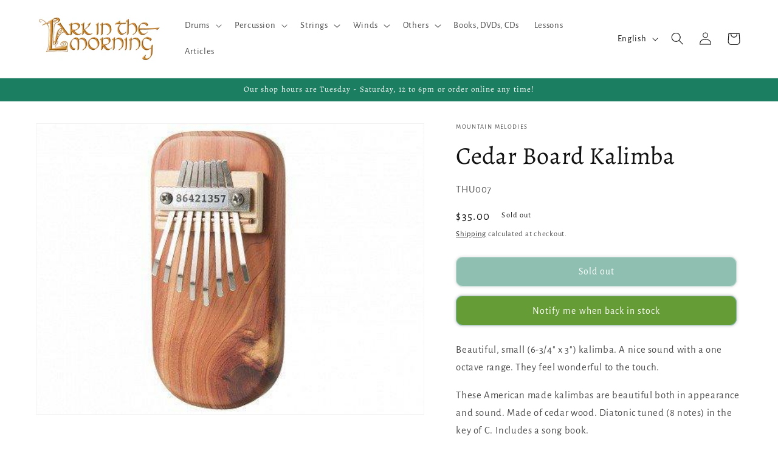

--- FILE ---
content_type: application/javascript
request_url: https://cdn.intelligems.io/a5f1e89d569d.js
body_size: 74917
content:
/*! For license information please see bundle_main.js.LICENSE.txt */
(()=>{var __webpack_modules__={41685:(e,t,n)=>{"use strict";n.d(t,{A:()=>r,I:()=>o});var i=n(56140);const r={IG_ID_KEY:"ig-id",IG_FV_KEY:"ig-fv",IG_TOKEN_KEY:"ig-auth-token",IG_PAGE_VIEW_COUNT_KEY:"ig-pv",ID_SIZE:36,ID_PREFIX:"ig",ID_SPACER:"_",ID_COOKIE_DAYS_TO_LIVE:365,DEBUG:"dev"===(0,i.q9)("NODE_ENV",void 0)||"development"===(0,i.q9)("NODE_ENV",void 0)||!1,INTELLIGEMS_TRACK_ENDPOINT:(0,i.q9)("API_URL",void 0)?`${(0,i.q9)("API_URL",void 0)}/v3/track`:"https://api.intelligems.io/v3/track",KLAVIYO_IDS_COOKIE:"ig-klaviyo-ids",GEO_LOCATION_COOKIE:"ig-location"},o={PREVIEW_KEY:"ig-preview",INTEGRATION_KEY:"ig-integration",OPT_KEY:"ig-opt",SS_KEY:"ig-ss",SKIP_REDIRECT_KEY:"ig-skip-redirect",BUILDER_KEY:"ig-builder",BUILDER_MODE_KEY:"ig-builder-mode",WARNINGS_KEY:"ig-warnings",PREVIEW_ALL_TRAFFIC_KEY:"ig-preview-traffic",SESSION_CONFIG_KEY:"ig-config",CHANGES_KEY:"ig-changes",CAMPAIGN_QUERY_PARAM_KEY:"ig-campaign",GEO_LOCATION_COOKIE:"ig-location",KLAVIYO_IDS_COOKIE:"ig-klaviyo-ids",BUILDER_CONTAINER:"ig-container"}},53305:(e,t,n)=>{"use strict";n.d(t,{OB:()=>f,ON:()=>d,XV:()=>c,rM:()=>u,yC:()=>l});var i=n(22137),r=n(68550),o=n.n(r),a=n(41685),s=n(64042);function c(){return window?.Flow?.shopify?.cart?.shopifyCart?.cartData?.attributes?.geo_currency||i.A.get("coin-currency")||JSON.parse(i.A.get("GlobalE_Data")||"{}").currencyCode||window?.Shopify?.currency?.active||i.A.get("cart_currency")||!1}const d=o()(c,(0,s.i)(5),{leading:!0});function u(e){return(e&&new Intl.Locale(navigator.language).region||window?.Shopify?.country||i.A.get("localization"))?.toUpperCase()||!1}const l=o()(u,(0,s.i)(5),{leading:!0}),f=o()((function(){return Number(i.A.get(a.A.IG_PAGE_VIEW_COUNT_KEY)||"0")}),(0,s.i)(50),{leading:!0})},12290:(__unused_webpack_module,__webpack_exports__,__webpack_require__)=>{"use strict";__webpack_require__.d(__webpack_exports__,{U:()=>displayAudienceFilters,UI:()=>ExperienceDirective,e3:()=>isExcludedByMarket,yj:()=>determineAudienceConditionMatch});var _experiences__WEBPACK_IMPORTED_MODULE_5__=__webpack_require__(79781),_currency__WEBPACK_IMPORTED_MODULE_0__=__webpack_require__(53305),_ig_memoize__WEBPACK_IMPORTED_MODULE_3__=__webpack_require__(35779),_managers_ig_id__WEBPACK_IMPORTED_MODULE_6__=__webpack_require__(4980),_managers_traffic_sources__WEBPACK_IMPORTED_MODULE_4__=__webpack_require__(55194),_redirectUtils__WEBPACK_IMPORTED_MODULE_1__=__webpack_require__(42629),_utils__WEBPACK_IMPORTED_MODULE_2__=__webpack_require__(89381);const ExperienceDirective={EXCLUDED:"_EXCLUDED",UNASSIGNED:"_UNASSIGNED",PERMA_EXCLUDED:"_PERMA_EXCLUDED"};function isExcludedByMarket(e,t,n){if(!e)return{expected:"",issue:"",found:!1};if(e.excludeCurrency.exclude){const t=(0,_currency__WEBPACK_IMPORTED_MODULE_0__.ON)()||!1;if(t&&e?.excludeCurrency.currency&&!e?.excludeCurrency.currency.split(",").includes(t))return{expected:e.excludeCurrency.currency,issue:"currency",found:t}}const i=n?.country||(0,_currency__WEBPACK_IMPORTED_MODULE_0__.yC)(t),r=e?.excludeCurrency?.country?.split(","),o=!e.filters.find((e=>e.expression?.find((e=>"country"===e.query?.type))));return i&&r&&e?.excludeCurrency.country&&!r.includes(i)&&o?{expected:r.join(","),issue:"country",found:i}:{expected:"",issue:"",found:!1}}function displayAudienceExpression(e){const t=[];for(const n of e)if(n.operator){const e=t.pop(),i=t.pop();t.push(`${i} (${n.operator}) ${e}`)}else if(n.query){let e="";"device"===n.query.type?e=`device is ${n.query.value}`:"visitor"===n.query.type?e=`visitor is ${n.query.value}`:"utm"===n.query.type?e=`utm ${n.query.filter} ${n.query.key} ${n.query.value}`:"url"===n.query.type?e=`url ${n.query.filter} ${n.query.key} ${n.query.value}`:"jsExpression"===n.query.type?e=`js expression ${n.query.filter} ${n.query.value}`:"trafficSource"===n.query.type?e=`traffic source ${n.query.filter} ${n.query.value}`:"country"===n.query.type?e=`country ${n.query.filter} ${n.query.value}`:"referrer"===n.query.type?e=`referrer ${n.query.filter} ${n.query.value}`:"cookie"===n.query.type?e=`cookie ${n.query.filter} ${n.query.key} ${n.query.value}`:"landingPage"===n.query.type&&(e=`landing page ${n.query.filter} ${n.query.value}`),t.push(e)}return"("+t.join(", ")+")"}function displayAudienceFilters(e){const t=e.expression;if(t)return displayAudienceExpression(t)}function determineAudienceMatchByExpression(e,t,n){const i=[],r=[];for(const o of t)if(o.operator){const e=i.pop(),t=i.pop();if("and"===o.operator)i.push(!!t&&!!e);else{if("or"!==o.operator)throw new Error("Invalid operator");i.push(!!t||!!e)}}else if(o.query){let t={matched:!1,by:"query type not available"};"device"===o.query.type?t=determineNodeDeviceConditionMatch(o.query):"visitor"===o.query.type?t=determineNodeVisitorConditionMatch(o.query):"utm"===o.query.type||"url"===o.query.type?t=determineNodeTrafficConfigQueryParamMatch(e,o.query):"jsExpression"===o.query.type?t=determineNodeTrafficConfigJsExpression(o.query):"trafficSource"===o.query.type?t=determineNodeTrafficSourceMatch(o.query):"country"===o.query.type?t=determineNodeCountryMatch(o.query,n):"referrer"===o.query.type?t=determineNodeReferrerMatch(o.query):"cookie"===o.query.type?t=determineNodeCookieMatch(o.query):"landingPage"===o.query.type&&(t=determineNodeLandingPageMatch(o.query)),i.push(t.matched),r.push(`${t.matched?"matched":"did not match"} ${t.by}`)}return{matched:i[0],by:r.join(", ")}}function determineAudienceConditionMatch(e,t,n){const i=t.expression;return i?determineAudienceMatchByExpression(e,i,n):{matched:!1,by:"no expression found"}}function determineNodeLandingPageMatch(e){if(document.referrer.includes(window.location.host))return{matched:!1,by:"page not first visited in session."};const t=new URL(window.location.href),n=(0,_redirectUtils__WEBPACK_IMPORTED_MODULE_1__.VX)(t),i=(0,_redirectUtils__WEBPACK_IMPORTED_MODULE_1__.K4)((0,_redirectUtils__WEBPACK_IMPORTED_MODULE_1__.I4)((0,_redirectUtils__WEBPACK_IMPORTED_MODULE_1__.Q9)(e.value.toLowerCase())));return(0,_utils__WEBPACK_IMPORTED_MODULE_2__.X1)({node:{...e,value:"regex"===e.filter||"contains"===e.filter||"endsWith"===e.filter?e.value:i},actual:n})}function determineNodeCookieMatch(e){const t=(0,_ig_memoize__WEBPACK_IMPORTED_MODULE_3__.UN)(e.key)||"";return(0,_utils__WEBPACK_IMPORTED_MODULE_2__.X1)({node:e,actual:t})}function determineNodeReferrerMatch(e){const t=document.referrer,n=e.value.toLowerCase();return(0,_utils__WEBPACK_IMPORTED_MODULE_2__.X1)({node:{...e,value:n},actual:t})}function determineNodeCountryMatch(e,t){const n=t?.country||(0,_currency__WEBPACK_IMPORTED_MODULE_0__.yC)();if(!n)return{matched:!1,by:"by the country you are in"};const i=e.value.toLowerCase(),r=n.toLowerCase();return"equals"===e.filter?{matched:r.includes(i),by:`by the country containing '${i.toUpperCase()}'`}:{matched:!r.includes(i),by:`by the country containing '${i.toUpperCase()}'`}}function determineNodeTrafficSourceMatch(e){const t=(new _managers_traffic_sources__WEBPACK_IMPORTED_MODULE_4__.Cc).getTrafficSources(),n=e.value;let i;if("any"===n)i={matched:!0,by:"by allowing any traffic source"};else if("All Social"===n)i={matched:t.includes("Organic Social")||t.includes("Paid Social"),by:`by the traffic source '${n}'`};else if("doesNotEqual"===e.filter){if(t.includes(n))return{matched:!1,by:`the traffic source equals '${n}'`};i={matched:!0,by:`the traffic source does not equal '${n}'`}}else i={matched:t.includes(n),by:`by the traffic source '${n}'`};return i}function determineNodeTrafficConfigQueryParamMatch(e,t){let n=e.get(t.key);if("isNull"===t.filter&&!n)return{matched:!0,by:`because the '${t.key}' query param is missing`};if(n||(n=""),"igTg"===t.key)return{matched:!0,by:"by the igTg query param"};try{n=decodeURIComponent(n).toLowerCase()}catch{n=n.toLowerCase()}const i=new URLSearchParams("param="+t.value).get("param")?.toLowerCase()||decodeURIComponent(String(t.value)).toLowerCase();return(0,_utils__WEBPACK_IMPORTED_MODULE_2__.X1)({actual:n,node:{...t,value:i}})}function determineNodeDeviceConditionMatch(e){const t=(0,_experiences__WEBPACK_IMPORTED_MODULE_5__.Z)();return t?{matched:e.value===t,by:"by the device you are using"}:{matched:!1,by:"device not yet determined"}}function determineNodeTrafficConfigJsExpression(node){let expression=!1;try{expression=Boolean(eval(node.value))}catch{console.error(`[Intelligems] Could not evaluate the targeting expression: ${node.value}`)}return{matched:expression,by:"because the JavaScript expression returned true"}}function determineNodeVisitorConditionMatch(e){return"any"===e.value?{matched:!0,by:"by allowing new and returning visitors"}:void 0===_managers_ig_id__WEBPACK_IMPORTED_MODULE_6__.j.__isFirstVisit?{matched:!1,by:"undetermined new visitor status"}:"new"===e.value&&_managers_ig_id__WEBPACK_IMPORTED_MODULE_6__.j.__isFirstVisit?{matched:!0,by:"by being a new visitor"}:"new"!==e.value||_managers_ig_id__WEBPACK_IMPORTED_MODULE_6__.j.__isFirstVisit?"returning"!==e.value||_managers_ig_id__WEBPACK_IMPORTED_MODULE_6__.j.__isFirstVisit?{matched:!1,by:"not being a returning visitor"}:{matched:!0,by:"by being a returning visitor"}:{matched:!1,by:"not being a new visitor"}}},35779:(e,t,n)=>{"use strict";n.d(t,{BK:()=>y,Dr:()=>l,Oq:()=>_,UN:()=>h,UY:()=>d,eA:()=>u,fA:()=>c,jo:()=>s,zG:()=>m});var i=n(22137);const r=new Map,o=!1;function a(e){return r.has(e)||r.set(e,new Map),r.get(e)}function s(e,t){return new Proxy(e,{apply(n,i,r){const s=a(e),c=t?r.map(((e,n)=>t[n](e))):r,d=f(s,c);if(d.value!==f.CACHE_MISS)return o&&console.log(`[IG MEMOIZE]\t Cache Hit: ${JSON.stringify(n.name)}, ${JSON.stringify(c)} = ${JSON.stringify(d.value)}`),d.value;const u=n.apply(i,r);return d.node.set(c[c.length-1],u),o&&console.log(`[IG MEMOIZE]\t Cache Set: ${JSON.stringify(n.name)}, ${JSON.stringify(c)} = ${JSON.stringify(u)}`),u},get:(t,n,i)=>"cache"===n?a(e):Reflect.get(t,n,i)})}function c(e,t){r.has(e)&&function(e,t){let n=e;0===t.length&&(t=[void 0]);for(let e=0;e<t.length;e++){const i=t[e];if(n.has(i)){if(e===t.length-1)return void n.delete(i);n=n.get(i)}}}(r.get(e),t||[])}function d(e,t,n){const i=f(a(e),t);i.node.set(i.key,n)}function u(e){r.has(e)&&r.delete(e)}function l(e,t){return new Proxy(e,{async apply(n,i,r){const s=a(e),c=t?r.map(((e,n)=>t[n](e))):r,d=f(s,c);if(d.value!==f.CACHE_MISS)return o&&console.log(`[IG MEMOIZE]\t Cache Hit: ${JSON.stringify(n.name)}, ${JSON.stringify(c)} = ${JSON.stringify(d.value)}`),d.value;const u=await n.apply(i,r);return d.node.set(c[c.length-1],u),o&&console.log(`[IG MEMOIZE]\t Cache Set: ${JSON.stringify(n.name)}, ${JSON.stringify(c)} = ${JSON.stringify(u)}`),u},get:async(t,n,i)=>"cache"===n?a(e):Reflect.get(t,n,i)})}function f(e,t){let n=e;0===t.length&&(t=[void 0]);for(let e=0;e<t.length;e++){const i=t[e];if(n.has(i)){if(e===t.length-1)return{node:n,value:n.get(i),key:i};n=n.get(i)}else{if(e===t.length-1)return n.set(i,new Map),{node:n,value:f.CACHE_MISS,key:i};n.set(i,new Map),n=n.get(i)}}return{node:n,value:f.CACHE_MISS}}const p=Symbol("CACHE_MISS");f.CACHE_MISS=p;const g=new Map;function m(e,t,n){return function(...i){const r=function(){g.delete(n)};if(!g.has(n)){const o=e.apply(this,i);return g.set(n,o),setTimeout(r,t),o}return g.get(n)}}const h=e=>i.A.get(e);function _(e){return i.A.get(e)}const y=s(_)},4980:(e,t,n)=>{"use strict";n.d(t,{j:()=>c});var i=n(22137),r=n(56140),o=n(41685);const a={options:[],header:"undefined"==typeof window?[]:[window.navigator.platform,window.navigator.userAgent,window.navigator.appVersion,window.navigator.vendor,window.opera],dataos:[{name:"Windows Phone",value:"Windows Phone",version:"OS"},{name:"Windows",value:"Win",version:"NT"},{name:"iPhone",value:"iPhone",version:"OS"},{name:"iPad",value:"iPad",version:"OS"},{name:"Kindle",value:"Silk",version:"Silk"},{name:"Android",value:"Android",version:"Android"},{name:"PlayBook",value:"PlayBook",version:"OS"},{name:"BlackBerry",value:"BlackBerry",version:"/"},{name:"Macintosh",value:"Mac",version:"OS X"},{name:"Linux",value:"Linux",version:"rv"},{name:"Palm",value:"Palm",version:"PalmOS"}],databrowser:[{name:"Chrome",value:"Chrome",version:"Chrome"},{name:"Firefox",value:"Firefox",version:"Firefox"},{name:"Safari",value:"Safari",version:"Version"},{name:"Internet Explorer",value:"MSIE",version:"MSIE"},{name:"Opera",value:"Opera",version:"Opera"},{name:"BlackBerry",value:"CLDC",version:"CLDC"},{name:"Mozilla",value:"Mozilla",version:"Mozilla"}],init(){const e=this.header.join(" ");return{os:this.matchItem(e,this.dataos),browser:this.matchItem(e,this.databrowser),agent:e,useragent:navigator.userAgent}},matchItem(e,t){let n,i,r,o,a,s=0,c=0;for(s=0;s<t.length;s+=1)if(n=new RegExp(t[s].value,"i"),r=n.test(e),r){if(i=new RegExp(t[s].version+"[- /:;]([\\d._]+)","i"),o=e.match(i),a="",o&&o[1]&&(o=o[1]),o)for(o=o.split(/[._]+/),c=0;c<o.length;c+=1)a+=0===c?o[c]+".":o[c];else a="0";return{name:t[s].name,version:parseFloat(a)}}return{name:"unknown",version:0}}};function s(){const e=()=>Math.floor(65536*(1+Math.random())).toString(16).substring(1);return e()+e()+"-"+e()+"-4"+e().substr(0,3)+"-"+(4*Math.random()|8).toString(16)+e().substr(1,3)+"-"+e()+e()+e()}class c{constructor(){c._idSet=!1,c._isIdValid=!1}static _isFirstVisit(e){if(void 0!==c.__isFirstVisit)return c.__isFirstVisit;let t=i.A.get("ig-fv");return t||(t=(new Date).getTime().toString(),e.setFirstVisit(t)),this.__isFirstVisit=(new Date).getTime()-(0,r.GB)(t)<1e3*this.SECONDS_FOR_FIRST_VISIT_SESSION,this.__isFirstVisit}static validateId(e){if(!e)return!1;const t=e.split(o.A.ID_SPACER);return 2===t.length&&(t[0]===o.A.ID_PREFIX||/^[a-fA-F0-9]+$/g.test(t[1]))}static generateId(){return o.A.ID_PREFIX+o.A.ID_SPACER+[...Array(o.A.ID_SIZE)].map((()=>Math.floor(16*Math.random()).toString(16))).join("")}static get id(){throw Error("This method must be implemented in the child class")}static getIdForUnitTest(){return c.generateId()}static get idSet(){return c._idSet}static set idSet(e){c._idSet=e}static _getId(e,t){const n=new URL(window.location.href),i=n.searchParams.get("igId");if(i&&t.deleteIgId&&(n.searchParams.delete("igId"),history.replaceState({},"",n.href)),!e||!this.validateId(e)||i&&i!==e){e=i&&i!==e?i:this.generateId();try{t.setId(e),this.idSet=!0,this._isIdValid=!0}catch(e){t.onError&&t.onError()}finally{t.onFinally&&t.onFinally(e)}}else this.idSet=!0,this._isIdValid=!0;return e}static _buildTrackBody(e){const{origin:t,hash:n,pathname:i,search:r,host:o}=window.location,c=a.init();let d=-1;try{d=window.performance.now()}catch(e){}const u=e.documentReferrer??document.referrer;let l;try{const e=new URL(u);l={origin:e.origin,host:e.host,pathname:e.pathname,search:e.search,hash:e.hash,queryParams:Object.fromEntries(new URLSearchParams(e.search))}}catch(e){}return{Detail:{eventType:e.eventType??"page_view",userId:this._id,variants:e.newVariation?[]:e.variants,newVariation:e.newVariation,version:e.version,buildId:e.buildId,initBuildId:e.initBuildId,preview:e.preview??!1,eventTimestamp:(new Date).toISOString(),performanceNow:d,referrer:u,parsedReferrer:l,storeName:e.storeName,cartToken:e.cartOrCheckoutToken,location:{origin:t,host:o,pathname:e.pathnameOverride??i,search:r,hash:n,queryParams:Object.fromEntries(new URLSearchParams(r))},geoLocation:e.geoLocation,device:c,themeId:e.themeId,pageView:e.pageView,firstVisitTs:e.firstVisitTs&&parseInt(e.firstVisitTs)||void 0,isFirstVisit:e.isFirstVisit,isGoogleBot:e.isGoogleBot,currency:e.currency,country:e.country,viewedProductPrices:e.viewedProductPrices,pageViewId:e.isHeadless?s():this.PAGE_VIEW_UUID,redirect:e.redirect&&Object.keys(e.redirect).length?{redirectedFrom:e.redirect.redirectedFrom,redirectedTo:e.redirect.redirectedTo,isEmpty:e.redirect.isEmpty,variationId:e.redirect.variationId}:void 0,sentDuring:e.sentDuring,customEvent:e.customEvent,orgId:e.orgId}}}static async _track(e){const t=JSON.stringify(e.body);return navigator.sendBeacon&&e.useBeacon?(0,r.Rz)(o.A.INTELLIGEMS_TRACK_ENDPOINT,e.body):await fetch(o.A.INTELLIGEMS_TRACK_ENDPOINT,{method:"POST",body:t,keepalive:!0}),t}static sendGaEvent(e){fetch(`${(0,r.q9)("API_URL",void 0)}/v2/integrations/google/ga/track`,{method:"POST",body:JSON.stringify(e),headers:{"Content-Type":"application/json"}})}static postExperienceImpressions(e,t){for(const n of t.gaVariationNames){const i={exp_variant_string:n};t.measurementId&&(i.send_to=t.measurementId),e(i)}}static trackGa4ClientSide(e){try{this.postExperienceImpressions((e=>{window.gtag("event","experience_impression",e)}),e)}catch(t){e.logger.logWithFunction("Info",`${this.constructor.name}/pushToDataLayer`,"Google Analytics Gtag Failed")}}static trackGa4ServerSide(e){try{const t=e.variationIds.map((e=>(0,r.m_)(e).slice(0,7))),n=(0,r.$B)(t,4).slice(0,4).reduce(((e,t,n)=>(0===n?e.ig_test_groups={value:t.join(",")}:e[`ig_test_groups_${n+1}`]={value:t.join(",")},e)),{});t.length&&this.sendGaEvent({clientId:e.clientId,measurementId:e.measurementId,orgId:e.orgId,userProperties:n})}catch(t){e.logger.logWithFunction("Info",`${this.constructor.name}/pushToDataLayer`,"Google Analytics Gtag Failed")}}static async trackGa4UsingDataLayer(e){try{c.postExperienceImpressions((e=>{window.dataLayer=window.dataLayer||[],window.dataLayer.push({event:"experience_impression",...e})}),e)}catch(t){e.logger.logWithFunction("Info",`${this.constructor.name}/pushToDataLayer`,"Google Analytics Gtag Failed")}}static async trackGa4(e,t,n){let o,a=0,s=!1;for(0===a&&(window.dataLayer=window.dataLayer||[],window.dataLayer.push({event:"dl_intelligems_script_loaded"}));!s&&a<=80;){if(0===a){const e=i.A.get("_ga");e&&(n.logWithFunction("Info",`${this.constructor.name}/trackGa4`,"Google Analytics Client ID Found in Cookies"),o=e.substring(6))}else"function"==typeof window.gtag&&n.logWithFunction("Info",`${this.constructor.name}/trackGa4`,"Gtag Found");"function"!=typeof window.gtag||s||(this.trackGa4ClientSide({gaVariationNames:t,logger:n,measurementId:e}),s=!0),a++,await(0,r.yy)(250)}}}c._id=void 0,c._idSet=void 0,c._isIdValid=void 0,c.__isFirstVisit=void 0,c.SECONDS_FOR_FIRST_VISIT_SESSION=1800,c.PAGE_VIEW_UUID=s()},55194:(e,t,n)=>{"use strict";n.d(t,{Cc:()=>u});const i=["Google Shopping","IGShopping","aax-us-east.amazon-adsystem.com","aax.amazon-adsystem.com","alibaba","alibaba.com","amazon","amazon.co.uk","amazon.com","apps.shopify.com","checkout.shopify.com","checkout.stripe.com","cr.shopping.naver.com","cr2.shopping.naver.com","ebay","ebay.co.uk","ebay.com","ebay.com.au","ebay.de","etsy","etsy.com","m.alibaba.com","m.shopping.naver.com","mercadolibre","mercadolibre.com","mercadolibre.com.ar","mercadolibre.com.mx","message.alibaba.com","msearch.shopping.naver.com","nl.shopping.net","no.shopping.net","offer.alibaba.com","one.walmart.com","order.shopping.yahoo.co.jp","partners.shopify.com","s3.amazonaws.com","se.shopping.net","shop.app","shopify","shopify.com","shopping.naver.com","shopping.yahoo.co.jp","shopping.yahoo.com","shopzilla","shopzilla.com","simplycodes.com","store.shopping.yahoo.co.jp","stripe","stripe.com","uk.shopping.net","walmart","walmart.com"],r=["43things","43things.com","51.com","5ch.net","Hatena","ImageShack","academia.edu","activerain","activerain.com","activeworlds","activeworlds.com","addthis","addthis.com","airg.ca","allnurses.com","allrecipes.com","alumniclass","alumniclass.com","ameba.jp","ameblo.jp","americantowns","americantowns.com","amp.reddit.com","ancestry.com","anobii","anobii.com","answerbag","answerbag.com","answers.yahoo.com","aolanswers","aolanswers.com","apps.facebook.com","ar.pinterest.com","artstation.com","askubuntu","askubuntu.com","asmallworld.com","athlinks","athlinks.com","away.vk.com","awe.sm","b.hatena.ne.jp","baby-gaga","baby-gaga.com","babyblog.ru","badoo","badoo.com","bebo","bebo.com","beforeitsnews","beforeitsnews.com","bharatstudent","bharatstudent.com","biip.no","biswap.org","bit.ly","blackcareernetwork.com","blackplanet","blackplanet.com","blip.fm","blog.com","blog.feedspot.com","blog.goo.ne.jp","blog.naver.com","blog.yahoo.co.jp","blogg.no","bloggang.com","blogger","blogger.com","blogher","blogher.com","bloglines","bloglines.com","blogs.com","blogsome","blogsome.com","blogspot","blogspot.com","blogster","blogster.com","blurtit","blurtit.com","bookmarks.yahoo.co.jp","bookmarks.yahoo.com","br.pinterest.com","brightkite","brightkite.com","brizzly","brizzly.com","business.facebook.com","buzzfeed","buzzfeed.com","buzznet","buzznet.com","cafe.naver.com","cafemom","cafemom.com","camospace","camospace.com","canalblog.com","care.com","care2","care2.com","caringbridge.org","catster","catster.com","cbnt.io","cellufun","cellufun.com","centerblog.net","chat.zalo.me","chegg.com","chicagonow","chicagonow.com","chiebukuro.yahoo.co.jp","classmates","classmates.com","classquest","classquest.com","co.pinterest.com","cocolog-nifty","cocolog-nifty.com","copainsdavant.linternaute.com","couchsurfing.org","cozycot","cozycot.com","cross.tv","crunchyroll","crunchyroll.com","cyworld","cyworld.com","cz.pinterest.com","d.hatena.ne.jp","dailystrength.org","deluxe.com","deviantart","deviantart.com","dianping","dianping.com","digg","digg.com","diigo","diigo.com","discover.hubpages.com","disqus","disqus.com","dogster","dogster.com","dol2day","dol2day.com","doostang","doostang.com","dopplr","dopplr.com","douban","douban.com","draft.blogger.com","draugiem.lv","drugs-forum","drugs-forum.com","dzone","dzone.com","edublogs.org","elftown","elftown.com","epicurious.com","everforo.com","exblog.jp","extole","extole.com","facebook","facebook.com","faceparty","faceparty.com","fandom.com","fanpop","fanpop.com","fark","fark.com","fb","fb.me","fc2","fc2.com","feedspot","feministing","feministing.com","filmaffinity","filmaffinity.com","flickr","flickr.com","flipboard","flipboard.com","folkdirect","folkdirect.com","foodservice","foodservice.com","forums.androidcentral.com","forums.crackberry.com","forums.imore.com","forums.nexopia.com","forums.webosnation.com","forums.wpcentral.com","fotki","fotki.com","fotolog","fotolog.com","foursquare","foursquare.com","free.facebook.com","friendfeed","friendfeed.com","fruehstueckstreff.org","fubar","fubar.com","gaiaonline","gaiaonline.com","gamerdna","gamerdna.com","gather.com","geni.com","getpocket.com","glassboard","glassboard.com","glassdoor","glassdoor.com","godtube","godtube.com","goldenline.pl","goldstar","goldstar.com","goo.gl","gooblog","goodreads","goodreads.com","google+","googlegroups.com","googleplus","govloop","govloop.com","gowalla","gowalla.com","gree.jp","groups.google.com","gulli.com","gutefrage.net","habbo","habbo.com","hi5","hi5.com","hootsuite","hootsuite.com","houzz","houzz.com","hoverspot","hoverspot.com","hr.com","hu.pinterest.com","hubculture","hubculture.com","hubpages.com","hyves.net","hyves.nl","ibibo","ibibo.com","id.pinterest.com","identi.ca","ig","imageshack.com","imageshack.us","imvu","imvu.com","in.pinterest.com","insanejournal","insanejournal.com","instagram","instagram.com","instapaper","instapaper.com","internations.org","interpals.net","intherooms","intherooms.com","irc-galleria.net","is.gd","italki","italki.com","jammerdirect","jammerdirect.com","jappy.com","jappy.de","kaboodle.com","kakao","kakao.com","kakaocorp.com","kaneva","kaneva.com","kin.naver.com","l.facebook.com","l.instagram.com","l.messenger.com","last.fm","librarything","librarything.com","lifestream.aol.com","line","line.me","linkedin","linkedin.com","listal","listal.com","listography","listography.com","livedoor.com","livedoorblog","livejournal","livejournal.com","lm.facebook.com","lnkd.in","m.blog.naver.com","m.cafe.naver.com","m.facebook.com","m.kin.naver.com","m.vk.com","m.yelp.com","mbga.jp","medium.com","meetin.org","meetup","meetup.com","meinvz.net","meneame.net","menuism.com","messages.google.com","messages.yahoo.co.jp","messenger","messenger.com","mix.com","mixi.jp","mobile.facebook.com","mocospace","mocospace.com","mouthshut","mouthshut.com","movabletype","movabletype.com","mubi","mubi.com","my.opera.com","myanimelist.net","myheritage","myheritage.com","mylife","mylife.com","mymodernmet","mymodernmet.com","myspace","myspace.com","netvibes","netvibes.com","news.ycombinator.com","newsshowcase","nexopia","ngopost.org","niconico","nicovideo.jp","nightlifelink","nightlifelink.com","ning","ning.com","nl.pinterest.com","odnoklassniki.ru","odnoklassniki.ua","okwave.jp","old.reddit.com","oneworldgroup.org","onstartups","onstartups.com","opendiary","opendiary.com","oshiete.goo.ne.jp","out.reddit.com","over-blog.com","overblog.com","paper.li","partyflock.nl","photobucket","photobucket.com","pinboard","pinboard.in","pingsta","pingsta.com","pinterest","pinterest.at","pinterest.ca","pinterest.ch","pinterest.cl","pinterest.co.kr","pinterest.co.uk","pinterest.com","pinterest.com.au","pinterest.com.mx","pinterest.de","pinterest.es","pinterest.fr","pinterest.it","pinterest.jp","pinterest.nz","pinterest.ph","pinterest.pt","pinterest.ru","pinterest.se","pixiv.net","pl.pinterest.com","playahead.se","plurk","plurk.com","plus.google.com","plus.url.google.com","pocket.co","posterous","posterous.com","pro.homeadvisor.com","pulse.yahoo.com","qapacity","qapacity.com","quechup","quechup.com","quora","quora.com","qzone.qq.com","ravelry","ravelry.com","reddit","reddit.com","redux","redux.com","renren","renren.com","researchgate.net","reunion","reunion.com","reverbnation","reverbnation.com","rtl.de","ryze","ryze.com","salespider","salespider.com","scoop.it","screenrant","screenrant.com","scribd","scribd.com","scvngr","scvngr.com","secondlife","secondlife.com","serverfault","serverfault.com","shareit","sharethis","sharethis.com","shvoong.com","sites.google.com","skype","skyrock","skyrock.com","slashdot.org","slideshare.net","smartnews.com","snapchat","snapchat.com","social","sociallife.com.br","socialvibe","socialvibe.com","spaces.live.com","spoke","spoke.com","spruz","spruz.com","ssense.com","stackapps","stackapps.com","stackexchange","stackexchange.com","stackoverflow","stackoverflow.com","stardoll.com","stickam","stickam.com","studivz.net","suomi24.fi","superuser","superuser.com","sweeva","sweeva.com","t.co","t.me","tagged","tagged.com","taggedmail","taggedmail.com","talkbiznow","talkbiznow.com","taringa.net","techmeme","techmeme.com","tencent","tencent.com","tiktok","tiktok.com","tinyurl","tinyurl.com","toolbox","toolbox.com","touch.facebook.com","tr.pinterest.com","travellerspoint","travellerspoint.com","tripadvisor","tripadvisor.com","trombi","trombi.com","trustpilot","tudou","tudou.com","tuenti","tuenti.com","tumblr","tumblr.com","tweetdeck","tweetdeck.com","twitter","twitter.com","twoo.com","typepad","typepad.com","unblog.fr","urbanspoon.com","ushareit.com","ushi.cn","vampirefreaks","vampirefreaks.com","vampirerave","vampirerave.com","vg.no","video.ibm.com","vk.com","vkontakte.ru","wakoopa","wakoopa.com","wattpad","wattpad.com","web.facebook.com","web.skype.com","webshots","webshots.com","wechat","wechat.com","weebly","weebly.com","weibo","weibo.com","wer-weiss-was.de","weread","weread.com","whatsapp","whatsapp.com","wiki.answers.com","wikihow.com","wikitravel.org","woot.com","wordpress","wordpress.com","wordpress.org","xanga","xanga.com","xing","xing.com","yahoo-mbga.jp","yammer","yammer.com","yelp","yelp.co.uk","yelp.com","youroom.in","za.pinterest.com","zalo","zoo.gr","zooppa","zooppa.com"],o=["360.cn","alice","aol","ar.search.yahoo.com","ask","at.search.yahoo.com","au.search.yahoo.com","auone","avg","babylon","baidu","biglobe","biglobe.co.jp","biglobe.ne.jp","bing","br.search.yahoo.com","ca.search.yahoo.com","centrum.cz","ch.search.yahoo.com","cl.search.yahoo.com","cn.bing.com","bing.com","cnn","co.search.yahoo.com","comcast","conduit","daum","daum.net","de.search.yahoo.com","dk.search.yahoo.com","dogpile","dogpile.com","duckduckgo","ecosia.org","email.seznam.cz","eniro","es.search.yahoo.com","espanol.search.yahoo.com","exalead.com","excite.com","fi.search.yahoo.com","firmy.cz","fr.search.yahoo.com","globo","go.mail.ru","google","google.com","google-play","hk.search.yahoo.com","id.search.yahoo.com","in.search.yahoo.com","incredimail","it.search.yahoo.com","kvasir","lens.google.com","lite.qwant.com","lycos","m.baidu.com","m.naver.com","m.search.naver.com","m.sogou.com","mail.rambler.ru","mail.yandex.ru","malaysia.search.yahoo.com","msn","msn.com","mx.search.yahoo.com","najdi","naver","naver.com","news.google.com","nl.search.yahoo.com","no.search.yahoo.com","ntp.msn.com","nz.search.yahoo.com","onet","onet.pl","pe.search.yahoo.com","ph.search.yahoo.com","pl.search.yahoo.com","play.google.com","qwant","qwant.com","rakuten","rakuten.co.jp","rambler","rambler.ru","se.search.yahoo.com","search-results","search.aol.co.uk","search.aol.com","search.google.com","search.smt.docomo.ne.jp","search.ukr.net","secureurl.ukr.net","seznam","seznam.cz","sg.search.yahoo.com","so.com","sogou","sogou.com","sp-web.search.auone.jp","startsiden","startsiden.no","suche.aol.de","terra","th.search.yahoo.com","tr.search.yahoo.com","tut.by","tw.search.yahoo.com","uk.search.yahoo.com","ukr","us.search.yahoo.com","virgilio","vn.search.yahoo.com","wap.sogou.com","webmaster.yandex.ru","websearch.rakuten.co.jp","yahoo","yahoo.co.jp","yahoo.com","yandex","yandex.by","yandex.com","yandex.com.tr","yandex.fr","yandex.kz","yandex.ru","yandex.ua","yandex.uz","zen.yandex.ru"],a=["blog.twitch.tv","crackle","crackle.com","curiositystream","curiositystream.com","d.tube","dailymotion","dailymotion.com","dashboard.twitch.tv","disneyplus","disneyplus.com","fast.wistia.net","help.hulu.com","help.netflix.com","hulu","hulu.com","id.twitch.tv","iq.com","iqiyi","iqiyi.com","jobs.netflix.com","justin.tv","m.twitch.tv","m.youtube.com","music.youtube.com","netflix","netflix.com","player.twitch.tv","player.vimeo.com","ted","ted.com","twitch","twitch.tv","utreon","utreon.com","veoh","veoh.com","viadeo.journaldunet.com","vimeo","vimeo.com","wistia","wistia.com","youku","youku.com","youtube","youtube.com"],s=new RegExp("^(.*(([^a-df-z]|^)shop|shopping).*)$"),c=new RegExp("^(.*cp.*|ppc|retargeting|paid.*)$"),d=new RegExp("^(.*video.*)$");class u{constructor(){this.userAgent=void 0,this.referrer=void 0,this.utmSource=void 0,this.utmMedium=void 0,this.utmCampaign=void 0,this.gclid=void 0,this.gad_source=void 0,this.fbclid=void 0,this.inAppBrowser=void 0,this.isSocialBrowser=void 0,this.isUtmMediumDisplay=void 0,this.isUtmMediumSocial=void 0,this.isUtmMediumReferral=void 0,this.isShoppingReferrer=void 0,this.isSocialReferrer=void 0,this.isSearchReferrer=void 0,this.isVideoReferrer=void 0,this.userAgent=navigator.userAgent.toLowerCase(),this.referrer=document.referrer.length?new URL(document.referrer).hostname.replace("www.",""):"";const e=new URLSearchParams(window.location.search);this.utmSource=e.get("utm_source")?.toLowerCase()||"",this.utmMedium=e.get("utm_medium")?.toLowerCase()||"",this.utmCampaign=e.get("utm_campaign")?.toLowerCase()||"",this.gclid=e.get("gclid")?.toLowerCase()||"",this.gad_source=e.get("gad_source")?.toLowerCase()||"",this.fbclid=e.get("fbclid")?.toLowerCase()||"",this.userAgent.includes("instagram")?this.inAppBrowser="Instagram":this.userAgent.includes("fbav")||this.userAgent.includes("fban")?this.inAppBrowser="Facebook":this.userAgent.includes("musical_ly")?this.inAppBrowser="TikTok":this.inAppBrowser="",this.isSocialBrowser=["Facebook","Instagram"].includes(this.inAppBrowser),this.isUtmMediumDisplay=["display","banner","expandable","interstitial","cpm"].includes(this.utmMedium),this.isUtmMediumSocial=["social","social-network","social-media","sm","social network","social media"].includes(this.utmMedium),this.isUtmMediumReferral=["referral","app","link"].includes(this.utmMedium),this.isShoppingReferrer=i.includes(this.referrer)||i.includes(this.utmSource),this.isSocialReferrer=r.includes(this.referrer)||r.includes(this.utmSource),this.isSearchReferrer=o.includes(this.referrer)||o.includes(this.utmSource),this.isVideoReferrer=a.includes(this.referrer)||a.includes(this.utmSource)}getSocialAudiences(){const e=[];return this.referrer.includes("facebook")||"Facebook"===this.inAppBrowser||"facebook"===this.utmSource?e.push("Facebook"):this.referrer.includes("instagram")||"Instagram"===this.inAppBrowser||"instagram"===this.utmSource?e.push("Instagram"):this.referrer.includes("twitter")||"twitter"===this.utmSource?e.push("Twitter"):this.referrer.includes("tiktok")||"TikTok"===this.inAppBrowser||"tiktok"===this.utmSource?e.push("TikTok"):this.referrer.includes("google")||"google"===this.utmSource||this.gclid||this.gad_source?e.push("Google"):this.referrer.includes("youtube")||"youtube"===this.utmSource?e.push("Youtube"):"klaviyo"===this.utmSource?e.push("Klaviyo"):"attentive"===this.utmSource?e.push("Attentive"):"postscript"===this.utmSource?e.push("Postscript"):this.referrer.includes("linktr.ee")?e.push("Linktree"):this.referrer.length&&e.push("Other"),e}getCommonAudiences(){const e=[];return this.referrer||this.utmMedium?this.isShoppingReferrer||c.test(this.utmMedium)&&s.test(this.utmCampaign)?e.push("Paid Shopping"):this.isSearchReferrer&&c.test(this.utmMedium)||this.gclid||this.gad_source?e.push("Paid Search"):(this.isSocialReferrer||this.isSocialBrowser)&&c.test(this.utmMedium)||this.fbclid?e.push("Paid Social"):this.isVideoReferrer&&c.test(this.utmMedium)?e.push("Paid Video"):this.isUtmMediumDisplay?e.push("Display"):c.test(this.utmMedium)?e.push("Paid Other"):this.isShoppingReferrer||s.test(this.utmCampaign)?e.push("Organic Shopping"):this.isSocialReferrer||this.isSocialBrowser||this.isUtmMediumSocial?e.push("Organic Social"):this.isVideoReferrer||d.test(this.utmMedium)?e.push("Organic Video"):this.isSearchReferrer||"organic"===this.utmMedium?e.push("Organic Search"):this.isUtmMediumReferral?e.push("Referral"):"affiliate"===this.utmMedium?e.push("Affiliate"):"sms"===this.utmSource||"sms"===this.utmMedium||"text"===this.utmMedium?e.push("SMS"):(["email","e_mail","e-mail","e mail"].includes(this.utmMedium)||["email","e_mail","e-mail","e mail"].includes(this.utmSource))&&e.push("Email"):e.push("Direct"),e}getTrafficSources(){return[...this.getSocialAudiences(),...this.getCommonAudiences()]}}},42629:(e,t,n)=>{"use strict";n.d(t,{I4:()=>p,Ic:()=>f,K4:()=>g,Q9:()=>a,QU:()=>d,VX:()=>r,b4:()=>l,df:()=>s,kQ:()=>c,lf:()=>u});var i=n(22137);const r=e=>a(m(e.origin,e.pathname).toLowerCase()),o=e=>(e=e||"",decodeURIComponent(e)!==e),a=e=>{for(;o(e);)e=decodeURIComponent(e);return e},s=(e,t,n)=>{const i=n??"destinationUrl",r=e[i]&&!e[i]?.startsWith("/")?"/":"";if(e[i]?.includes("."))return p(`${e[i]}`);{const n=t??window.location.origin;return p(`${n}${r}${e[i]}`)}},c=(e,t)=>"matchesExactly"===e.filter||"none"===e.filter?r(t):s(e,void 0,"originUrl"),d=(e,t,n,o,a)=>{let c=((e,t,n,i,o)=>{const a=r(t);return new URL("partialReplacement"===e.redirectType&&e.find&&e.destinationUrl?a.replaceAll(e.find,e.destinationUrl):s(e,n,o))})(e,t,n,0,a);return c=((e,t,n)=>{for(const n of e.queryParams)t.searchParams.set(n.key,n.value),"discount"===n.key&&i.A.set("discount_code",n.value);const r=new URL(n??window.location.href);for(const[e,n]of r.searchParams.entries())t.searchParams.has(e)||t.searchParams.set(e,n);return t.hash=r.hash,t})(e,c,o),c},u=(e,t,n)=>{const i=((e,t)=>{const n=r(t);if("contains"===e.filter)return n.includes(e.originUrl);if("endsWith"===e.filter)return n.endsWith(e.originUrl);if("matchesRegex"!==e.filter){const i=p(a(s(e,void 0,"originUrl").toLowerCase()));if("localhost"===t.hostname){const e=new URL(window.location.href),t=new URL(i);return t.host=e.host,n.trim()===t.href.trim()}return n.trim()===i.trim()}try{return new RegExp(e.originUrl).test(n)}catch(e){return!1}})(t,n);return i&&(e[t.variationId]=[...e[t.variationId]||[],t]),e},l=e=>"partialReplacement"===e.redirectType?e&&null!==e.destinationUrl&&void 0!==e.destinationUrl&&!e.skip&&e.find:e&&null!==e.destinationUrl&&void 0!==e.destinationUrl&&!e.skip,f=e=>{let t=e.startsWith("/")?e.substring(1):e;return t=t.endsWith("/")?t.substring(0,t.length-1):t,t},p=e=>{let t=e.endsWith("/")?e.substring(0,e.length-1):e;return t=t.replace("www.",""),!t.includes("https://")&&t.includes("http://")&&(t=t.replace("http://","https://")),t},g=e=>{let t=e.startsWith("https://")?e:e.replace("http://","https://");return e.startsWith("https://")||(t="https://"+t),t},m=(e,t)=>{const n="/"===t?"":"/";return p(e)+n+f(t)}},81853:(e,t,n)=>{"use strict";n.d(t,{U:()=>a});var i,r=n(35779),o=n(39905);class a extends o.A{static _setObject(e){this.setItem(a.storageKey,JSON.stringify(e))}static _getAll(){return super._getAll()}static _get(e){return super._get(e)}}i=a,a.storageName="IgIgnore",a.storageKey="ig-ignored",a.getAll=(0,r.jo)(i._getAll.bind(i)),a.get=(0,r.jo)(i._get.bind(i))},79674:(e,t,n)=>{"use strict";n.d(t,{d:()=>o});var i,r=n(88538);class o{static getParams(){try{return new URLSearchParams(void 0!==typeof window&&window?.location?.search||"")}catch(e){return new URLSearchParams("")}}static mutateFunc(){void 0!==r&&"undefined"!=typeof window&&window.location.search!==o.previousSearch&&(o.debug&&console.log(`[IG Search Params]: Params changed from ${o.previousSearch} to ${window.location.search}`),o.previousSearch=window.location.search,o.params=new URLSearchParams(window.location.search))}static init(){o.getParams(),o.observer?.observe(document,{childList:!0,subtree:!0}),o.mutateFunc()}static getItem(e){return this.params.get(e)}}i=o,o.params=i.getParams(),o.previousSearch="",o.debug=!1,o.observer="undefined"!=typeof MutationObserver&&"undefined"!=typeof window?new MutationObserver((function(e){i.mutateFunc()})):void 0},35926:(e,t,n)=>{"use strict";function i(e){return i=Object.setPrototypeOf?Object.getPrototypeOf.bind():function(e){return e.__proto__||Object.getPrototypeOf(e)},i(e)}function r(){return r="undefined"!=typeof Reflect&&Reflect.get?Reflect.get.bind():function(e,t,n){var r=function(e,t){for(;!Object.prototype.hasOwnProperty.call(e,t)&&null!==(e=i(e)););return e}(e,t);if(r){var o=Object.getOwnPropertyDescriptor(r,t);return o.get?o.get.call(arguments.length<3?e:n):o.value}},r.apply(this,arguments)}n.d(t,{xe:()=>C,CY:()=>T,MO:()=>b});var o=n(14156),a=n.n(o),s=n(86243),c=n.n(s),d=n(22137),u=n(41685),l=n(35779);function f(e,t,n){if(!t.has(e))throw new TypeError("attempted to "+n+" private field on non-instance");return t.get(e)}function p(e,t){return function(e,t){return t.get?t.get.call(e):t.value}(e,f(e,t,"get"))}function g(e,t,n){return function(e,t,n){if(t.set)t.set.call(e,n);else{if(!t.writable)throw new TypeError("attempted to set read only private field");t.value=n}}(e,f(e,t,"set"),n),n}class m{constructor(){this.isSupported=void 0}checkIsSupported(){try{const e="__ig_storage_test__";return this.setItem(e,e),this.removeItem(e),!0}catch(e){return!1}}}function h(e,t,n){!function(e,t){if(t.has(e))throw new TypeError("Cannot initialize the same private elements twice on an object")}(e,t),t.set(e,n)}var _,y,E,v=new WeakMap,I=new WeakMap;class S extends m{constructor(e,t=365){super(),h(this,v,{writable:!0,value:"."+window.location.hostname}),h(this,I,{writable:!0,value:365}),e&&g(this,v,"."+e),t&&g(this,I,t),this.isSupported=!0}setItem(e,t){const n=d.A.set(e,t,{expires:p(this,I),domain:p(this,v)});return(0,l.UY)(l.Oq,[e],t),n}getItem(e){return(0,l.BK)(e)??null}removeItem(e){d.A.remove(e,{domain:p(this,v)}),(0,l.fA)(l.Oq,[e])}}class w extends m{constructor(){super(),this.isSupported=this.checkIsSupported()}setItem(e,t){if(this.isSupported)return localStorage.setItem(e,t)}getItem(e){return this.isSupported?localStorage.getItem(e):null}removeItem(e){if(this.isSupported)return localStorage.removeItem(e)}}class b{static setCookiesStorage(e,t){if(!this.cookieStorage)try{this.cookieStorage=new S(e,t)}catch(e){console.warn(e)}}static _getItem(e,t=!1){const n=this.storage.getItem(e)||null,i=this.cookieStorage?.getItem(e)||null;let r=null;return i&&n?r=JSON.stringify(a()(JSON.parse(n),JSON.parse(i))):i?r=i:n&&(r=n),r?(this.storage.setItem(e,r),this.cookieStorage?.setItem(e,r)):(this.storage.removeItem(e),this.cookieStorage?.removeItem(e)),t?r?JSON.parse(r):void 0:r||void 0}static _getLocalStorageItem(e,t=!1){const n=this.storage.getItem(e);return n?t?JSON.parse(n):n:null}static setLocalStorageItem(e,t){this.storage.setItem(e,t),(0,l.UY)(this._getLocalStorageItem,[e],t)}static removeItem(e){this.debug&&console.log(`[${this.storageName}] REMOVE "${e}"`),d.A.get("ig-vars"),this.storage.removeItem(e),this.cookieStorage?.removeItem(e),(0,l.fA)(this._getItem,[e])}static setItem(e,t){this.storage.setItem(e,t),this.cookieStorage?.setItem(e,t),(0,l.UY)(this._getItem,[e],t)}static getLargeItem(e,t=!1){let n=0,i="",r=this._getLocalStorageItem(e);if(r)i=r;else{r=this._getLocalStorageItem(`${e}-${n}`);do{null!==r&&(i+=r,n++,r=this._getLocalStorageItem(`${e}-${n}`))}while(null!==r)}return""!==i?t?JSON.parse(i):i:null}static removeLargeItem(e){this.removeItem(e);let t=0,n=this._getLocalStorageItem(`${e}-${t}`);do{null!==n&&(this.removeItem(`${e}-${t}`),t++,n=this._getLocalStorageItem(`${e}-${t}`))}while(null!==n)}static setLargeItem(e,t){if(t.length>=this.largeItemLength){const n=c()(t,{size:this.largeItemLength,unicodeAware:!1});let i=0;for(const t of n)this.setLocalStorageItem(`${e}-${i}`,t),i++}else this.setLocalStorageItem(e,t)}static removeIgConfig(){return this.removeLargeItem(u.I.SESSION_CONFIG_KEY)}static getIgConfig(){return this.getLargeItem(u.I.SESSION_CONFIG_KEY,!0)}static setIgConfig(e){return this.setLargeItem(u.I.SESSION_CONFIG_KEY,JSON.stringify(e))}}_=b,b.largeItemLength=25e5,b.storage=new w,b.cookieStorage=void 0,b.debug=!1,b.storageName="IgLocalStorage",b.getItem=(0,l.jo)(_._getItem);class C extends b{}y=C,C.storage=new w,C.storageName="IgLocalStorage",C.getItem=(0,l.jo)(r(i(y),"_getItem",y));class T extends b{}E=T,T.storage=new class extends m{constructor(){super(),this.isSupported=this.checkIsSupported()}setItem(e,t){if(this.isSupported)return sessionStorage.setItem(e,t)}getItem(e){return this.isSupported?sessionStorage.getItem(e):null}removeItem(e){if(this.isSupported)return sessionStorage.removeItem(e)}},T.storageName="IgSessionStorage",T.getItem=(0,l.jo)(r(i(E),"_getItem",E)),T.getItemLatest=r(i(E),"_getItem",E)},39905:(e,t,n)=>{"use strict";n.d(t,{A:()=>a});var i,r=n(35779),o=n(35926);class a extends o.MO{static _setObject(e){this.setItem(a.storageKey,JSON.stringify(e))}static _getAll(){return JSON.parse(this._getItem(this.storageKey,!1)||"{}")}static _get(e){const t=this.getAll();return e in t?t[e]:null}static clear(){this.debug&&console.log(`[${this.storageName}] clear`),this.removeItem(this.storageKey),(0,r.eA)(this._getAll),(0,r.eA)(this._get)}static update(e,t){let n=(this||a).getAll();e in n&&n[e]===t||(n={...n,[e]:t},(this||a)._setObject(n),(0,r.UY)((this||a)._getAll,[],n),(0,r.UY)((this||a)._get,[e],n[e]))}static pop(e){const t=this._getAll();let n=null;return e in t?(n=t[e],delete t[e],this._setObject(t),(0,r.UY)((this||a)._getAll,[],t),(0,r.UY)((this||a)._get,[e],null),n):null}}i=a,a.storageKey="ig-vars",a.debug=!1,a.storageName="IgVarsStorage",a.getAll=(0,r.jo)(i._getAll),a.get=(0,r.jo)(i._get)},64042:(e,t,n)=>{"use strict";n.d(t,{i:()=>r,r:()=>o});var i=n(56140);const r=e=>"test"===(0,i.q9)("NODE_ENV",void 0)?0:e,o=e=>{let t=Promise.resolve();return async(...n)=>(t=t.then((()=>e(...n))),t)}},89381:(e,t,n)=>{"use strict";n.d(t,{ND:()=>d,QG:()=>r,VU:()=>s,W2:()=>u,X1:()=>f,Yx:()=>c,_P:()=>l,hS:()=>o});var i=n(56140);const r=e=>{const t=document.createElement("style");t.innerHTML=e,document.head.appendChild(t)},o=(e,t,n)=>{for(const[n,r]of Object.entries(t||{}))if("object"==typeof r)for(const[t,o]of Object.entries(r)||{})i.c1.setCssVariable(`${e}-${n}-${t}-d`,o),i.c1.setCssVariable(`${e}-${n}-${t}-m`,o);for(const[t,r]of Object.entries(n||{}))if("object"==typeof r)for(const[n,o]of Object.entries(r||{}))i.c1.setCssVariable(`${e}-${t}-${n}-m`,o)},a=/\./g,s=e=>{const t=(e=e.replace("templates/","")).match(a);let n;return(t?.length||0)>1?(n=e.split(".").slice(1,-1).join("."),n):(n=e,n.split(".")[0])},c=e=>{const t=e.split(","),n=t.length-3;return t.length>3?[...t.slice(0,3),`or ${n} other${n>1?"s":""}`].join(", "):t.join(", ")};async function d(e,t,n,i,...r){return new Promise((o=>{if(window&&window[e]&&window[e][t])n(...r),o(void 0);else{const a=setInterval((()=>{window&&window[e]&&window[e][t]?(clearInterval(a),n(...r),o(void 0)):i.intervalCalls>=200/i.windowObjectTimeoutInterval&&(clearInterval(a),o(void 0)),i.intervalCalls++}),i.windowObjectTimeoutInterval)}}))}async function u(e,t,n,...i){return new Promise((r=>{if(window&&window[e])t(...i),r(void 0);else{const o=setInterval((()=>{window&&window[e]?(clearInterval(o),t(...i),r(void 0)):n.intervalCalls>=200/n.windowObjectTimeoutInterval&&(clearInterval(o),r(void 0)),n.intervalCalls++}),n.windowObjectTimeoutInterval)}}))}function l(e,t){if(null==e||null==t)throw new Error("Input parameters idHex and entityId must not be null.");const n=e+t;let i=0;for(let e=0;e<n.length;e++){let t=n.charCodeAt(e);t=3432918353*t&4294967295,t=t<<15|t>>>17,t=461845907*t&4294967295,i^=t,i=i<<13|i>>>19,i=5*i+3864292196&4294967295}return i^=n.length,i^=i>>>16,i=2246822507*i&4294967295,i^=i>>>13,i=3266489909*i&4294967295,i^=i>>>16,Math.abs(i)%100}function f(e){const t=e.actual,{key:n,value:i,filter:r,type:o}=e.node,a="cookie"===o?`${o} '${n}'`:o;switch(r){case"equals":return{matched:t===i,by:`because the ${a} equals '${i}'`};case"startsWith":return{matched:t.startsWith(i),by:`because the ${a} starts with '${i}'`};case"endsWith":return{matched:t.endsWith(i),by:`because the ${a} ends with '${i}'`};case"doesNotEqual":return{matched:t!==i,by:`because the ${a} does not equal '${i}'`};case"doesNotContain":return{matched:!t.includes(i),by:`because the ${a} does not contain '${i}'`};case"doesNotStartWith":return{matched:!t.startsWith(i),by:`because the ${a} does not start with '${i}'`};case"doesNotEndWith":return{matched:!t.endsWith(i),by:`because the ${a} does not end with '${i}'`};case"isNull":return{matched:!t,by:`because ${a} does not exist`};case"isNotNull":return{matched:!!t,by:`because ${a} exists`};case"contains":return{matched:t.includes(i),by:`because the ${a} contains '${i}'`};case"regex":return{matched:new RegExp(i).test(t),by:`because the ${a} matches the regex '${i}'`};default:return{matched:!1,by:`because ${a} did not ${r} '${i}'`}}}},28168:(__unused_webpack_module,__webpack_exports__,__webpack_require__)=>{"use strict";__webpack_require__.r(__webpack_exports__),__webpack_require__.d(__webpack_exports__,{_determinePageTargetingIncluded:()=>_determinePageTargetingIncluded,_getVariation:()=>_getVariation,determineGlobalAudienceExclusionsShared:()=>determineGlobalAudienceExclusionsShared,getAudienceMessage:()=>getAudienceMessage,getControlVariation:()=>getControlVariation,getProductIdFromVariantId:()=>getProductIdFromVariantId,getVariationByIgId:()=>getVariationByIgId,getWidget:()=>getWidget,hasWidget:()=>hasWidget,initSharedExperience:()=>initSharedExperience});var _intelligems_ig_utils__WEBPACK_IMPORTED_MODULE_0__=__webpack_require__(56140),_core__WEBPACK_IMPORTED_MODULE_2__=__webpack_require__(89381),_variation__WEBPACK_IMPORTED_MODULE_1__=__webpack_require__(60687);const overrideConfigs=[{priority:0,action:"assignVariation",excludeFromAnalytics:!1,filterType:"utm",expression:[{query:{type:"url",key:"igTg",filter:"equals",value:""}}]}];function initSharedExperience(e){return{...e,entityType:"experience",isPreview:e.isPreview||!1,pausedAtTs:e.pausedAtTs||null,audience:e.audience?{...e.audience,filters:e.audience?.filters?JSON.parse(JSON.stringify((0,_intelligems_ig_utils__WEBPACK_IMPORTED_MODULE_0__.Ul)(e.audience.filters,"priority"))):[]}:void 0,variations:(e.variations||[]).map((t=>{const n=e.shippingRateGroups?.filter((e=>e.variationId===t.id));return n&&(t.shippingRateGroups=n),(0,_variation__WEBPACK_IMPORTED_MODULE_1__.initSharedVariation)(t)})),experiencePageTargeting:e.experiencePageTargeting?JSON.parse(JSON.stringify((0,_intelligems_ig_utils__WEBPACK_IMPORTED_MODULE_0__.Ul)(e.experiencePageTargeting,"order"))):void 0,experienceProducts:e.experienceProducts||null,currency:e.currency||void 0,experienceIntegrations:e.experienceIntegrations||null,userInterfaces:new Map,foundVariation:null,forceExcludeEntireExperience:!1,isDiscountEnabled:!1,measurementId:e.measurementId||null}}function _setForceExcludeEntireExperiment(e,t,n,i){e.forceExcludeEntireExperience=n.value,n.value&&t.permaExclude(e.id)}function getControlVariation(e){return e.variations?.find((e=>e.isControl))||null}function getWidget(e,t){return e.userInterfaces.get(t)}function hasWidget(e,t){return e.userInterfaces.has(t)}function _findStoredVariation(e,t,n){if(!t.hasHistory(e.id))return;const i=t.getHistory(e.id);return i&&e.variations?[...e.variations].find((e=>(0,_intelligems_ig_utils__WEBPACK_IMPORTED_MODULE_0__.m_)(e.id)===i||e.name===i)):null}function getVariationByIgId(e,t){if(t){let t=0;if(e.variations){const n=e.variations.find((n=>(t+=n.percentage,e.igIdHex<t)));if(n)return n}}return null}function getAudienceMessage(e,t,n,i){const r=e.audience?.filters.map((e=>{const r=t.determineAudienceConditionMatch(n.params,e,n.geoLocation,i);return"success"===n.messageType?r.matched?`Audience conditions met by: ${r.by}`:void 0:`Audience conditions ${r.matched?"met":"not met"} by: ${r.by}`})).filter((e=>e)).join(". ");return r}function _determineVariation(e,t,n,i){if(n.isPreviewTraffic&&n.isPreviewIntegration&&n.isPreviewEntity)n.updateMessage(e.id,{severity:"warning",type:"previewTraffic",message:"You have disabled all exclusion rules during preview."});else if(!t.shouldAssign(e.id,e.audience)){const i=getAudienceMessage(e,t,{params:n.params,geoLocation:n.geoLocation,messageType:"fail"});return n.updateMessage(e.id,{severity:"error",type:"excluded",message:i||"You are excluded from this test because you were were previously excluded from this test."},!0),e.forceExcludeEntireExperience=!0,"noVariationFound"}const r=_determineVariationByFilters(e,t,{...n,configOverrides:overrideConfigs});if(r.group)return n.updateMessage(e.id,{severity:"info",type:"assigned",message:`You have been forced into ${r.group.name} by the igTg query param.`}),r.group;const o=_findStoredVariation(e,t);if(o){if(!e.audience?.evaluationFrequency||!t.getInclusionTimeStamp(e.id)||t.isWithinEvaluationTimeSpan(e.id,e.audience?.evaluationFrequency)){if(e.audience?.filters.length){const i=[];for(const n of e.audience.filters){const e=t.displayAudienceFilters(n);e&&i.push(e)}n.getMessage&&!n.getMessage(e.id,!0)&&n.updateMessage(e.id,{severity:"info",type:"assigned",message:`You have already met conditions for this audience. Conditions include: ${i.join(" OR ")}`})}return o}t.unassign(e.id),t.removeIncludeTimeStamp(e.id)}if(e.requiresLink&&n.params.get("ig-campaign")!==e.id.slice(-12))return"noVariationFound";if(n.hasRedirects&&!n.matchesRedirectCondition)return t.unassign(e.id,"redirect"),n.updateMessage(e.id,{severity:"info",type:"unassigned",message:"You are not assigned until you visit the page to be redirected."},!0),"noVariationFound";if(n.isPreviewTraffic&&n.isPreviewIntegration&&n.isPreviewEntity);else{const i=_determineVariationByFilters(e,t,n);if(i.group){const r=getAudienceMessage(e,t,{params:n.params,geoLocation:n.geoLocation,messageType:"success"});return r&&n.updateMessage(e.id,{severity:"success",type:"assigned",message:r},!0),i.group}if(i.reason)return"noVariationFound";const r=_determineElseVariation(e,t,n);if(r.group){const i=getAudienceMessage(e,t,{params:n.params,geoLocation:n.geoLocation,messageType:"success"});return i&&n.updateMessage(e.id,{severity:"success",type:"assigned",message:i},!0),r.group}if(r.reason){if("forceExclude"===r.reason){const i=getAudienceMessage(e,t,{params:n.params,geoLocation:n.geoLocation,messageType:"fail"});n.updateMessage(e.id,{severity:"error",type:"excluded",message:i||"You have been excluded from this test because no exclusion rules passed."},!0)}else{const i=getAudienceMessage(e,t,{params:n.params,geoLocation:n.geoLocation,messageType:"fail"});n.updateMessage(e.id,{severity:"error",type:"unassigned",message:i||"You are not yet assigned in this test because no exclusion rules passed."},!0)}return null}}const a=getVariationByIgId(e,n.igId);return a&&n.updateMessage(e.id,{severity:"info",type:"assigned",message:"personalization"===e.category?"You have been included in the Personalization":`You have been randomly put into ${a.name}`},!0),a}function _getVariation(e,t,n,i){if(e.forceExcludeEntireExperience&&!n.isPreviewIntegration&&!n.isPreviewTraffic)return null;if(!n.isPreviewIntegration&&null!==e.foundVariation)return"noVariationFound"==e.foundVariation?null:e.foundVariation;const r=_determineVariation(e,t,n);e.foundVariation=r;const o=_findStoredVariation(e,t);return!r||"noVariationFound"===r||o&&r.name===o.name||n.updateStorage((0,_intelligems_ig_utils__WEBPACK_IMPORTED_MODULE_0__.m_)(e.id),(0,_intelligems_ig_utils__WEBPACK_IMPORTED_MODULE_0__.m_)(r.id)),r&&"noVariationFound"!==r&&e.audience?.evaluationFrequency&&!t.getInclusionTimeStamp(e.id)&&t.setInclusionTimeStamp(e.id),r&&"noVariationFound"!==r?r:(n.logger.logWithFunction("Info",`${e.constructor.name}/getVariation`,JSON.stringify({finalVariation:r})),null)}function _unassignUser(e,t,n,i,r){return t.unassign(e.id,r),n.logger.logWithFunction("Debug",i?"experiment/determineElseVariation":"experiment/determineVariationByFilters","Leaving user unassigned"),{group:null,reason:"unassigned"}}function _randomAssignUser(e,t,n){const i=getVariationByIgId(e,t.igId);return t.logger.logWithFunction("Debug",n?"experiment/determineElseVariation":"experiment/determineVariationByFilters",`Forcing into ${i?.name}`),{group:i}}function _determineElseVariation(e,t,n){if(!e.audience||!e.variations||!e.audience.elseAction)return{group:null};if("assignVariation"===e.audience.elseAction&&e.audience.elseVariationId){const t=e.variations.find((t=>t.id===e.audience?.elseVariationId));return t?(n.updateMessage(e.id,{severity:"info",type:"assigned",message:`You have been put into ${t.name} because no exclusion rules passed.`}),e.audience.elseExcludeFromAnalytics&&n.updateIgIgnore("true"),n.logger.logWithFunction("Debug","experiment/determineElseVariation",`Forcing into ${t.name}`),{group:t}):{group:null}}if("randomVariation"===e.audience.elseAction){const t=_randomAssignUser(e,n,!0);return t?.group&&n.updateMessage(e.id,{severity:"info",type:"assigned",message:`You have been randomly put into ${t.group.name} because no exclusion rules passed.`}),t}return"experienceExclude"===e.audience.elseAction?(e.audience.elseExcludeFromAnalytics&&n.updateIgIgnore("true"),_setForceExcludeEntireExperiment(e,t,{...n,value:!0}),n.logger.logWithFunction("Debug","experiment/determineElseVariation","Excluding from test"),{group:null,reason:"forceExclude"}):"experienceUnassigned"===e.audience.elseAction?_unassignUser(e,t,n,!0):{group:null}}function _determineVariationByFilters(e,t,n,i){const r=n.params.get("igId");if(r&&r===e.id){const t=getVariationByIgId(e,r);return t&&n.updateMessage(e.id,{severity:"info",type:"assigned",message:`You have been forced into ${t.name} by the 'igTg' query param.`}),n.logger.logWithFunction("Debug","experiment/determineVariationByFilters",`Forcing into ${t?.name} -- igTg Override`),{group:t}}let o;if(n.configOverrides)o=n.configOverrides;else{if(!e.audience)return{group:null};o=e.audience.filters}const a=(0,_intelligems_ig_utils__WEBPACK_IMPORTED_MODULE_0__.Ul)(o||n.configOverrides,"priority");for(const r of a){const o=t.determineAudienceConditionMatch(n.params,r,n.geoLocation,i);if(o.matched){if(!e.variations)return{group:null};if("assignVariation"===r.action){let t;return t=r.expression?.find((e=>"igTg"===e.query?.key))?e.variations.find((e=>e.id===n.params.get("igTg"))):e.variations.find((e=>e.id===r.variationId)),t?(r.excludeFromAnalytics&&n.updateIgIgnore("true"),n.updateMessage(e.id,{severity:"info",type:"assigned",message:`You have been put into ${t.name} ${o.by}.`}),n.logger.logWithFunction("Debug","experiment/determineVariationByFilters",`Forcing into ${t.name}`),{group:t}):{group:null}}if("randomVariation"===r.action){const t=_randomAssignUser(e,n);return t?.group&&n.updateMessage(e.id,{severity:"info",type:"assigned",message:`You have been randomly put into ${t.group.name} ${o.by}.`}),t}if("experienceExclude"===r.action)return e.audience&&e.audience.elseExcludeFromAnalytics&&n.updateIgIgnore("true"),_setForceExcludeEntireExperiment(e,t,{value:!0}),n.updateMessage(e.id,{severity:"error",type:"excluded",message:`You have been excluded from this test ${o.by}.`}),n.logger.logWithFunction("Debug","experiment/determineVariationByFilters","Excluding from test"),{group:null,reason:"forceExclude"};if("experienceInclude"===r.action)return n.updateMessage(e.id,{severity:"info",type:"assigned",message:`You have been included in this personalization ${o.by}.`}),n.logger.logWithFunction("Debug","experiment/determineVariationByFilters","Including in experience"),{group:e.variations[0]};if("experienceUnassigned"===r.action||"leaveUnassigned"===r.action)return _unassignUser(e,t,n)}}return{group:null}}function getProductIdFromVariantId(e,t){if(e.experienceProducts)for(const n of e.experienceProducts)for(const e of n.variants)if(e.id===t)return n.id;return null}function determineGlobalAudienceExclusionsShared(e,t,n,i){const r=t.isExcluded(e.id),o=t.isPermaExcluded(e.id),{expected:a,found:s}=t.isExcludedByMarket(e.audience,n.useBrowserLocale||void 0,n.geoLocation,i),c=(n.igPageViewCount||0)<=2;r&&!s&&c&&t.unexclude(e.id);const d=t.isWholesale(e.audience);return o||(s?n.messages[e.id]={severity:"error",type:"excluded",message:`You are excluded because your currency/country is ${s}, which is not ${(0,_core__WEBPACK_IMPORTED_MODULE_2__.Yx)(a)}.`}:d&&(n.messages[e.id]={type:"excluded",severity:"error",message:"You are excluded because you are registered as a wholesale customer."})),{trafficExclusion:(r||o?"Previously Excluded":s)||d}}function determineAudienceURLMatch(e,t){const n=decodeURIComponent(String(t.value)).toLowerCase();let i="";try{i=new URL(n).pathname.replace(/^\/+|\/+$/g,"")}catch{i=t.value.replace(/^\/+|\/+$/g,"")}switch(t.filter){case"equals":return e===i;case"startsWith":return e.startsWith(i);case"endsWith":return e.endsWith(i);case"doesNotEqual":return e!==i;case"doesNotContain":return!e.includes(i);case"doesNotStartWith":return!e.startsWith(i);case"doesNotEndWith":return!e.endsWith(i);case"contains":return e.includes(i);default:return!1}}function _determinePageTargetingIncluded(entity){if(!entity.audience||!entity.experiencePageTargeting?.length)return!0;const currentUrl=new URL(window.location.href),currPathname=currentUrl.pathname.replace(/^\/+|\/+$/g,"");for(const target of entity.experiencePageTargeting)if("url"===target.filterType){if(determineAudienceURLMatch(currPathname,target))return!0}else if("jsExpression"===target.filterType){let expression=!1;try{expression=Boolean(eval(target.value))}catch{console.error(`[Intelligems] Could not evaluate the targeting expression: ${target.value}`)}if(expression)return expression}return!1}},60687:(e,t,n)=>{"use strict";n.r(t),n.d(t,{getShippingRateAmount:()=>o,initSharedVariation:()=>r,toTrackModel:()=>a});var i=n(56140);function r(e){return{...e,shortId:(0,i.m_)(e.id),isExcluded:e.isExcluded,shippingRateGroups:e.shippingRateGroups,testExperienceId:e.testExperienceId||void 0,onsiteEdits:e?.onsiteEdits||void 0,offer:void 0}}function o(e,t){for(const n of e.shippingRateGroups||[])for(const e of n.rates)if(e.rateType===t&&e.amount)return(0,i.GB)(e.amount)}function a(e){return{id:e.id,name:e.name,percentage:e.percentage,isControl:e.isControl,order:e.order,isExcluded:e.isExcluded}}},31867:(e,t,n)=>{"use strict";n.r(t),n.d(t,{_getIgLineItemDiscount:()=>r,_getIgLineItemPrice:()=>o});var i=n(56140);function r(e){if(e.productVariant){const t=e.productVariant.variationPrices.find((t=>t.name===e.variationName));if(t?.price){if(e.variations){let n;n=Math.max(...e.variations.map((t=>{const n=e.productVariant.variationPrices.find((e=>e.name===t.name))?.price;return n?"string"==typeof n?parseFloat(n):n:0})));const r=Number(n)-Number(t.price);let o;return o=e.includeSubscribeAndSave&&t.subscriptionDiscount?0===r?0:(1-(0,i.GB)(t.subscriptionDiscount)/100)*r:r,o*=100,e.currencyRate&&(o/=parseFloat(e.currencyRate)),o=o.toFixed(0),"NaN"===o?"":o}return""}return""}return""}function o(e){let t=null;const n=e.productVariant.variationPrices.find((t=>t.name===e.variationName));if(!n)return"";let r=1;if(e.includeSubscribeAndSave&&(r=1-(0,i.GB)(n.subscriptionDiscount||0)/100),e.isComparePrice){if(!n.compareAtPrice)return"";t=1*(0,i.GB)(n.compareAtPrice)}else t=(0,i.GB)(n.price)*r*1;return isNaN(t)?"":(0,i.GX)(t)}},46218:(e,t,n)=>{"use strict";function i(e){for(const t of e.experiences)if(!e.experienceTypeProperty||Reflect.get(t,e.experienceTypeProperty))for(const n of e.experienceProducts.filter((e=>e.experienceId===t.id))||[])if(n.id===e.productId)return{experienceId:t.id,product:n};return{experienceId:null,product:null}}function r(e){for(const t of e.experiences)if(!e.experienceTypeProperty||Reflect.get(t,e.experienceTypeProperty))for(const n of e.experienceProducts.filter((e=>e.experienceId===t.id))||[]){const i=n.variants.find((t=>t.id===e.variantId));if(i)return{experienceId:t.id,productVariant:i}}return{experienceId:null,productVariant:null}}function o(e){for(const t of e.experiences){if(e.experienceTypeProperty&&!Reflect.get(t,e.experienceTypeProperty))continue;const n=e.getVariationName(t.id);if(n){const i=a({productId:e.productId,variationName:n,products:e.experienceProducts.filter((e=>e.experienceId===t.id))||[]});if(i)return{experienceId:t.id,productVariant:i}}}return{experienceId:null,productVariant:null}}function a(e){for(const t of e.products){let n;if(t.id===e.productId)for(const i of t.variants)(!n||Number(i.variationPrices.find((t=>t.name===e.variationName))?.price)<Number(n.variationPrices.find((t=>t.name===e.variationName))?.price))&&(n=i);if(n)return n}}n.r(t),n.d(t,{_getExperienceProductById:()=>i,_getExperienceProductVariantById:()=>r,_getExperienceProductVariantByProdId:()=>o})},99577:(e,t,n)=>{"use strict";function i(e,t,n,i){const r=n.determinePageTargetingIncluded(e);if(e.isPreview&&!i.isPreviewMode)return"Preview Experience";if(!r)return i.logger.logWithFunction("Debug","shouldExcludeExperiment",`Page Targeting Exclude for ${e.id}`),i.messages[e.id]={severity:"error",type:"excludedPage",message:"You are excluded because Page Targeting is enabled and this page does not match any page targeting rules."},"Page Target Exclude";const o=n.determineGlobalAudienceExclusions(e,t);return i.isPreviewMode?i.isPreviewAllTrafficMode?(i.messages[e.id]={severity:"error",message:"",type:"excluded"},!1):o.trafficExclusion:!e.isPreview&&(e.forceExcludeEntireExperience?"Force Exclude Experience":o.trafficExclusion)}n.d(t,{X:()=>i})},79781:(e,t,n)=>{"use strict";n.d(t,{Z:()=>i,g:()=>r});const i=()=>navigator&&navigator.userAgent&&navigator.userAgent.length?/Mobi|Android|webOS|iPhone|iPad|iPod|BlackBerry|IEMobile|Opera Mini/i.test(navigator.userAgent)?"mobile":"desktop":null;function r(e,t){const n=e.properties||{};let i=!1;if(t)for(const[e,r]of Object.entries(t))[n[e],""].includes(r)||(n[e]=r,i=!0);return{properties:n,modified:i}}},56140:(e,t,n)=>{"use strict";n.d(t,{$B:()=>a,E_:()=>g,GB:()=>u,GX:()=>f,Ik:()=>c,PK:()=>E,Rz:()=>v,S8:()=>l,Ul:()=>d,W5:()=>y,Zr:()=>h,c1:()=>_,m_:()=>o,q9:()=>r,sL:()=>m,vG:()=>p,yy:()=>s});var i=n(88538);const r=(e,t)=>void 0!==i?{API_URL:"https://api.intelligems.io",APP_URL:"https://app.intelligems.io",CDN_URL:"https://cdn.intelligems.io",SENTRY_DSN:"https://10917a18e5234353b4401f7db48fe8e9@o940103.ingest.sentry.io/5889829",SENTRY_AUTH_TOKEN:"5f605ec0708048a1ac09fab5b9bea5f6dde6c6b9e0b046118db8bcb36cb52fac",WEBSOCKET_URL:"wss://ws.intelligems.io",SOURCE_MAP_URL:"https://cdn.intelligems.io",NODE_ENV:"prod",FULL_MODE:!1}[e]??t:t,o=e=>e.length>12?e.split("-").pop()??"":e,a=(e,t)=>{const n=[];let i=0;for(;i<e.length;)n.push(e.slice(i,t+i)),i+=t;return n},s=async e=>new Promise((t=>{setTimeout(t,e)})),c=(e,t,n)=>n;function d(e,t){return[...e].sort(((e,n)=>e[t]-n[t])),e}const u=e=>"string"==typeof e?parseFloat(e):e,l=e=>e>1?e/100:e,f=e=>"number"==typeof e?e.toString():e,p=e=>{let t;t=e.includes("#")?((e,t=1)=>{let n=e.replace("#","");return 3===n.length&&(n=`${n[0]}${n[0]}${n[1]}${n[1]}${n[2]}${n[2]}`),t>1&&t<=100&&(t/=100),`rgba(${parseInt(n.substring(0,2),16)},${parseInt(n.substring(2,4),16)},${parseInt(n.substring(4,6),16)},${t})`})(e):e;const n=t.match(/\d+/g);return n?.299*n[0]+.587*n[1]+.114*n[2]>186?"black":"white":"black"},g=e=>e.split("/").map((e=>e.split("_").map((e=>e.charAt(0).toUpperCase()+e.slice(1))).join(" "))).join("/"),m=e=>e.replace(/([a-z])([A-Z])/g,((e,t,n)=>`${t}_${n.toLowerCase()}`)).replace(/([A-Z])([a-z]?)/g,((e,t,n)=>t&&!n?t.toLowerCase():`_${t.toLowerCase()}${n}`));function h(e){return e?e.charAt(0).toUpperCase()+e.slice(1):""}class _{static setCssVariable(e,t){const n=document.querySelector(":root");n&&(e.startsWith("--")?n.style.setProperty(e,t):n.style.setProperty(`--${e}`,t))}static getWidgetCssVariableName(e,t,n=!1){return`--${e}-${t.replaceAll(".","-")}-${n?"m":"d"}`}}const y=(e,t)=>e.length<=t?e:e.substring(0,t-3)+"...",E=e=>{if(e=e.toLowerCase(),["y","yes","t","true","on","1"].includes(e))return!0;if(["n","no","f","false","off","0"].includes(e))return!1;throw Error(`Invalid truth value ${e}`)};function v(e,t){if(navigator.sendBeacon)return navigator.sendBeacon(e,JSON.stringify(t))}},98741:(e,t,n)=>{"use strict";n.d(t,{T:()=>q});var i,r=n(39905),o=n(41685),a=n(79674),s=n(35926),c=n(10755),d=n(46837),u=n(5847),l=n(64665),f=n(88465),p=n(86643),g=n(47353),m=n(6324),h=n(28869),_=n(95147),y=n(35443),E=n(51324),v=n(28952),I=n(8914),S=n(30442),w=n(4072);class b extends w.r{}i=b,b.importPackage=async()=>n.e(185).then(n.bind(n,35914)),b.decision=e=>{const t=(0,S.getPreviewedEntityState)();return e._configFileExperiences.some((e=>(!e.isPreview||t===e.id)&&e.testTypes.hasTestCampaign))},b.ifLoadedAsync=i._ifLoadedAsync,b.ifLoadedSync=i._ifLoadedSync;var C=n(13354),T=n(81616),A=n(92513),O=n(72538),R=n(12037),P=n(56400),L=n(97750),N=n.n(L),x=n(56140),D=n(64605),M=n(19744),F=n(27042),U=n(30158);function k(e,t,n){return e?n?.achieved?e.OfferManagers.State.getOffers().filter((t=>e.OfferEntities.Offer.OfferMethods.hasGWPTier(t))).map((n=>e.OfferManagers.DiscountManager.getQualifyingGWPTiersSync(t,n))).flat():e.OfferManagers.State.getOffers().filter((t=>e.OfferEntities.Offer.OfferMethods.hasGWPTier(t))).map((t=>e.OfferManagers.DiscountManager.getAllGWPTiers(t))).flat():[]}function G(e,t,n){if(console.log(n),Object.values(U.H).includes(n))if(e){const e=(0,x.m_)(t);r.A.get(e)?(r.A.update((0,x.m_)(t),n),c.FF.PF.updateCartAttributes(c.FF.Yl.Y.id)):console.warn("Intelligems setHistoryStatus error: campaign with id does not exist: ",t)}else console.warn("Intelligems setHistoryStatus error: campaign not imported");else console.warn("Intelligems setHistoryStatus error: invalid status: ",n)}function B(e){return e?e.ExperienceManagers.State.getExperiences().filter((e=>"experiment"===e.category)).map((e=>({id:e.id,name:e.name,isPreview:e.isPreview}))):[]}function j(e,t){if(e){const n=e.ExperienceManagers.State.getExperiences().find((e=>e.id===t));if(n){const e=D.t2.getVariation(n);if(e)return{id:e.id,name:e.name,percentage:e.percentage,isControl:e.isControl,freeShippingThreshold:D.ye.getShippingRateAmount(e,"threshold"),shippingRate:D.ye.getShippingRateAmount(e,"amount"),testExperienceId:e.testExperienceId}}}return null}function V(e,t){if(e){const n=e.ExperienceManagers.State.getExperiences().find((e=>e.id===t));if(n)return(n.variations||[]).map((e=>({id:e.id,name:e.name,percentage:e.percentage,isControl:e.isControl,freeShippingThreshold:D.ye.getShippingRateAmount(e,"threshold"),shippingRate:D.ye.getShippingRateAmount(e,"amount")})))}return[]}function $(e,t,n){if(e){const i=(e.ExperienceManagers.State.getExperiences()||[]).find((e=>e.id===t));if(i){const e=(i.variations||[]).find((e=>e.id===n));e?(r.A.update((0,x.m_)(i.id),(0,x.m_)(e.id)),O.Y.trackVariationAssignment({...D.ye.toTrackModel(e),experienceId:i.id})):console.log("Invalid test group id")}else console.log("Invalid experience id")}return null}function Y(e,t){if(e){const n=e.ExperienceManagers.State.getExperiences().find((e=>e.id===t));if(n){const e=D.t2.getVariation(n);if(e)return e.name}}return null}function W(e){E.A.ifLoadedSync()?console.log("find replace loaded"):console.log("find replace not loaded"),F.Lp.entries()||console.log("no replacements in history");let t=e?.group?N()(Array.from(F.Lp),(e=>e.replacement?.id)):Array.from(F.Lp);e?.onlyEntity&&(t=t.filter((t=>t.entity===e.onlyEntity))),e?.onlyId&&(t=t.filter((t=>t.experience?.id===e.onlyId||t.offer?.id===e.onlyId))),t.forEach((n=>{const i=t.filter((e=>e!==n));n.log(e?.includeElements,i)}))}class q{static reset(){q._configFileOffers=[],q._configFileOfferProducts=[],q._configFileExperienceProducts=[],q._configFileExperiencePageTargeting=[],q._configFileShippingRateGroups=[],q._configFileOnsiteEdits=[],q._configFileOnsiteInjections=[],q._configFileUserInterfaces=[],q._configFileVariations=[],q._configFileExperiences=[],q._configFileAudiences=[],q._configFileExclusionGroups=[],q._configFileIntegrations=[],q._configFileRedirects=[],q._configFileWidgets=[],q.OFFERS=[],q.EXPERIENCES=[],q.INTEGRATIONS=[],q.PRICE_INTEGRATIONS=[],q.WIDGETS=[]}constructor(e){let t=e;if(!e.instance){let n;if(c.FF.Uw.isIntegrationState())try{n=s.CY.getIgConfig()}catch(e){console.warn(e)}const i=e.buildId||0>n?.buildId?e:n||e;if("NONAME"===i.storeName)throw Error("Default store was used");if(c.FF.Uw.isDebugState())try{i.experiences=i.experiences.map((e=>{const n=t.variations.filter((t=>t.experienceId===e.id));return t.onsiteEdits.filter((e=>n.some((t=>t.id===e.variationId)))),{...e,variations:c.FF.x0.addVariationOnsiteEditGroupIds(t.variations.filter((t=>t.experienceId===e.id)),t.onsiteEdits)}}));const r=c.FF.Uw.getPreviewIfExists();if(r&&"true"!==r){i.variations.filter((e=>e.experienceId===r&&e.testExperienceId));const e=i.experiences.map((e=>e.id));i.experienceProducts=i.experienceProducts.filter((t=>e.includes(t.experienceId))),i.variations=i.variations.filter((t=>e.includes(t.experienceId)));const t=i.variations.map((e=>e.id));i.onsiteEdits=i.onsiteEdits.filter((e=>t.includes(e.variationId))),i.audiences=i.audiences.filter((e=>e.experienceId===r))}i.default={};const o=q.getConfigProxy(i);window.igConfig=o,s.CY.setIgConfig(o),t=o;try{n&&n.buildId<(e.buildId||0)&&(q.CONFIG_UPDATE_AVAILABLE=!0)}catch(e){console.log(e)}}catch(e){console.warn(`%c${e}`,"font-size:1.2em;")}}if(q.STORE_NAME=t.storeName||"",q._configFileExperiences=t.experiences||[],q._configFileAudiences=t.audiences||[],q._configFileVariations=t.variations||[],q._configFileIntegrations=t.integrations||[],q._configFileOffers=t.offers||[],q._configFileOfferProducts=t.offerProducts||[],q._configFileExperiencePageTargeting=t.experiencePageTargeting||[],q._configFileExperienceProducts=t.experienceProducts||[],q._configFileShippingRateGroups=t.shippingRateGroups||[],q._configFileOnsiteEdits=t.onsiteEdits||[],q._configFileOnsiteInjections=t.onsiteInjections||[],q._configFileUserInterfaces=t.userInterfaces||[],q._configFileRedirects=t.redirects||[],q._configFileExclusionGroups=t.exclusionGroups||[],q._configFileWidgets=t.widgets||[],q.WIDGETS=t.widgets||[],q.ENABLE_AI=t.options?.enableAi||!1,q.CURRENCY_FN_STRING=t.options?.currencyFn||void 0,q.SHOP_CURRENCY=t.options?.shopCurrency||{code:"USD",locale:"en"},q.DISCOUNT_TITLE=t.options?.discountTitle||"INTELLIGEMS",q.USE_BROWSER_LOCALE=t.options?.useBrowserLocale??!1,q.USE_PRICE_PROPERTY=t.options?.usePriceProperty??!1,q.COUSINS_MAX_LEVELS_UP=void 0===t.options?.cousinsMaxLevelsUp||null===t.options?.cousinsMaxLevelsUp?4:t.options?.cousinsMaxLevelsUp,q.METRICS_SAMPLE_RATE=t.options?.metricsSampleRate??0,q.DOMAIN=(t.options?.domain??"").replace("https://","").replace("www.",""),q.SHOPIFY_FUNCTIONS_ENABLED=t.options?.shopifyFunctionsEnabled??!1,q.ADDITIONAL_PRICE_QUERY_SELECTORS=t.options?.additionalPriceQuerySelectors||[],q.ADDITIONAL_STORE_COMPARE_QUERY_SELECTORS=t.options?.additionalComparePriceQuerySelectors||[],q.ADDITIONAL_INSTALLMENT_PRICE_QUERY_SELECTORS=t.options?.additionalInstallmentPriceQuerySelectors||[],q.ADDITIONAL_PDP_PRICE_QUERY_SELECTORS=t.options?.additionalVolumeDiscountQuerySelectors||[],q.ADD_IG_DISCOUNT_TO_HREF_QUERY_SELECTORS=t.options?.addIgDiscountToHrefQuerySelectors||[],q.ADDITIONAL_SAVINGS_PRICE_QUERY_SELECTORS=t.options?.additionalSavingsPriceQuerySelectors||[],q.ADDITIONAL_CART_SAVINGS_SELECTORS=t.options?.additionalCartSavingsSelectors||[],q.ADDITIONAL_CART_ORIGINAL_TOTAL_SELECTORS=t.options?.additionalCartOriginalTotalSelectors||[],q.ADDITIONAL_SAVINGS_PERCENTAGE_QUERY_SELECTORS=t.options?.additionalSavingsPercentageQuerySelectors||[],q.ADDITIONAL_CART_DISCOUNT_MESSAGE_SELECTORS=t.options?.additionalCartDiscountMessageSelectors||[],q.INTERCEPT_ATC_XHR=t.options?.interceptAtcXhr||!1,q.SHOULD_REDIRECT=t.options?.shouldRedirect||!1,q.UPDATE_VARIANTS_IN_ATC_FORM=t.options?.updateVariantsInATCForm||!1,q.ADD_VARIATION_ID=t.options?.addVariationId||!1,q.SHOULD_DUPLICATE_PRODUCTS=t.options?.shouldDuplicateProducts||!1,q.SHOULD_USE_PRODUCT_META=t.options?.shouldUseProductMeta||!1,q.SHOULD_HIDE_SHIPPING_SUBTEXT=void 0===t.options?.shouldHideShippingSubtext||null===t.options?.shouldHideShippingSubtext||t.options?.shouldHideShippingSubtext,q.IS_HEADLESS_STOREFRONT=t.options?.isHeadlessStorefront||!1,q.LAZY_CART_UPDATE=t.options?.lazyCartUpdate||!1,q.SHADOW_ELEMENT_SELECTORS=t.options?.shadowElementSelectors||[],q.USE_BEACON=t.options?.useBeacon||!1,q.PDP_PRICE_QUERY_SELECTORS=[...q.ADDITIONAL_PDP_PRICE_QUERY_SELECTORS,P.F1.xn.PDP_PRICE_CLASS].filter((e=>e)),q.PRICE_QUERY_SELECTORS=[...q.ADDITIONAL_PRICE_QUERY_SELECTORS,P.F1.xn.PRICE_ELEMENT_CLASS].filter((e=>e)),q.COMPARE_PRICE_QUERY_SELECTORS=[...q.ADDITIONAL_STORE_COMPARE_QUERY_SELECTORS,P.F1.xn.COMPARE_PRICE_ELEMENT_CLASS].filter((e=>e)),q.INSTALLMENT_PRICE_QUERY_SELECTORS=[...q.ADDITIONAL_INSTALLMENT_PRICE_QUERY_SELECTORS,P.F1.xn.INSTALLMENT_PRICE_ELEMENT_CLASS].filter((e=>e)),q.SAVINGS_PRICE_QUERY_SELECTORS=[...q.ADDITIONAL_SAVINGS_PRICE_QUERY_SELECTORS,P.F1.xn.SAVINGS_PRICE_CLASS].filter((e=>e)),q.CART_SAVINGS_SELECTORS=[...q.ADDITIONAL_CART_SAVINGS_SELECTORS,P.F1.xn.CART_SAVINGS_CLASS].filter((e=>e)),q.CART_ORIGINAL_TOTAL_SELECTORS=[...q.ADDITIONAL_CART_ORIGINAL_TOTAL_SELECTORS,P.F1.xn.CART_ORIGINAL_TOTAL_CLASS].filter((e=>e)),q.SAVINGS_PERCENTAGE_QUERY_SELECTORS=[...q.ADDITIONAL_SAVINGS_PERCENTAGE_QUERY_SELECTORS,P.F1.xn.SAVINGS_PERCENTAGE_CLASS].filter((e=>e)),q.CART_DISCOUNT_SELECTORS=[...q.ADDITIONAL_CART_DISCOUNT_MESSAGE_SELECTORS,"div.rebuy-cart__flyout-item-discount-message"].filter((e=>e)),q.DOWN_SAMPLING=t.options?.downSampling||{initialLoads:1,multiplier:1},t.options?.css){const e=document.createElement("style");e.innerHTML=t.options.css,document.head.appendChild(e)}q.PRICE_REGEX=q.buildPriceRegex(e),t?.options&&"priceSplittingEnabled"in t.options&&(q.PRICE_SPLITTING_ENABLED=Boolean(t.options?.priceSplittingEnabled)),t?.options&&"shouldModifyVdRequests"in t.options&&(q.SHOULD_MODIFY_VD_REQUESTS=Boolean(t.options?.shouldModifyVdRequests)),q.RAN_TRACK_ONCE=!1,r.A.setCookiesStorage(q.DOMAIN,o.A.ID_COOKIE_DAYS_TO_LIVE)}static async init(e){if("NONAME"===e.storeName)throw Error("Default store was used");R.X.init(e),a.d.init();const t=new q(e);window.igData={};const n=[C.S,A.W,E.A,_.j,C.S,g.t,p.O,l.b,I.u,f.B,T.y,b,h.c,u.M];q.AllModules=[v.M,m.E,y.G,...n],q.AllModules.forEach((e=>e.setConfig(q))),v.M.decideIfEnabled(q),u.M.decideIfEnabled(q),A.W.decideIfEnabled(q),h.c.decideIfEnabled(q);const i=async()=>{d.F.mark("InitModules 1"),await v.M.maybeInit(q),d.F.mark("InitModules 2"),m.E.decideIfEnabled(q),d.F.mark("InitModules 3"),y.G.decideIfEnabled(q),d.F.mark("InitModules 4"),await m.E.maybeInit(q),d.F.mark("InitModules 5"),await y.G.maybeInit(q),d.F.mark("InitModules 6"),await h.c.maybeInit(q),d.F.mark("InitModules 7"),await v.M.ifLoadedAsync((async e=>{q.WIDGET_MANAGER=await e.Init.buildWidgetManager(q)})),d.F.mark("InitModules 8"),q.AllModules.forEach((e=>{e.decideIfEnabled(q)})),await Promise.all(n.map((async e=>{await e.maybeInit(q)}))),d.F.mark("InitModules 9")};return await i(),q.InitModules=i,((e,t)=>{const n=m.E.ifLoadedSync(),i=A.W.ifLoadedSync(),r=y.G.ifLoadedSync(),o=P.GT.Gw.isEntireStore(),a=g.t.ifLoadedSync(),s=C.S.ifLoadedSync(),d=p.O.ifLoadedSync();window.igData={user:{igId:e,orgId:R.X?.CONFIG?.orgId,getExperiments:()=>B(n),getTestGroup:e=>j(n,e),getTestGroups:e=>V(n,e),assignTestGroup:(e,t)=>$(n,e,t),getTestGroupName:e=>Y(n,e),getExperiences:()=>B(n),getVariation:e=>j(n,e),getVariations:e=>V(n,e),assignVariation:(e,t)=>$(n,e,t),getVariationName:e=>Y(n,e),exclude:e=>{M.l.exclude(e),c.FF.Yl.Y.track({isGoogleBot:!1})},unexclude:e=>{M.l.unexclude(e),c.FF.Yl.Y.track({isGoogleBot:!1})},unassign:e=>{M.l.unassign(e),c.FF.Yl.Y.track({isGoogleBot:!1})},permaExclude:e=>{M.l.permaExclude(e),c.FF.Yl.Y.track({isGoogleBot:!1})}},personalizations:{getPersonalizations:()=>function(e){return e?e.ExperienceManagers.State.getExperiences().filter((e=>"personalization"===e.category)).map((e=>({id:e.id,name:e.name,isPreview:e.isPreview}))):[]}(n)},config:{setShopifyCurrency:t?.setShopifyCurrency,switchMode:()=>function(e){e&&e.WidgetDebug.switchMode()}(i)},price:{getAltProductHandle:(e,t)=>function(e,t,n,i){return t&&e?t.DomPriceDom.Price.getAltProductHandleSync(e,n,i):null}(n,a,e,t),getDiscountByVariantId:e=>function(e,t,n){if(t&&e){const i=t.TestPricingManagers.Product.getExperimentProductVariantByIdSync(e,n);if(i)return t.TestPricingManagers.Price.getDiscountByVariantIdSync(i.experience,i.productVariant)}return null}(n,s,e),getAltVariantId:e=>function(e,t,n){return e&&t?t.TestPricingManagers.Product.getAltVariantIdSync(e,n):null}(n,s,e),getProductIdFromHandle:e=>function(e,t){return e?P.y5.Hg.getProductIdFromHandleSync(e,t):null}(n,e),getPriceByVariantId:e=>function(e,t,n){return e&&t?t.TestPricingManagers.Product.getPriceFromVariantIdSync(e,n):null}(n,s,e),getComparePriceByVariantId:e=>function(e,t,n){return e&&t?t.TestPricingManagers.Product.getPriceFromVariantIdSync(e,n,!0):null}(n,s,e),updateQuantity:e=>function(e,t){if(e){const n=document.querySelectorAll(P.F1.q5.VOLUME_QUANTITY_WIDGET);for(const i of n)e.handleQuantityButtonClick(i,t)}}(d,e),getTotalSavings:()=>function(){const e=g.t.ifLoadedSync();return e?e.DomPriceDom.Price.getTotalCartSavings():0}(),getTotalCartCost:()=>function(){const e=g.t.ifLoadedSync();return e?e?.DomPriceDom.Price.getTotalCartCost():0}(),getSubscriptionDiscountByVariantId:e=>function(e,t,n){return e&&t?t.TestPricingManagers.Product.getSubscriptionDiscountFromVariantId(e,n):null}(n,s,e)},shipping:{setShippingProgressBarWidgetConfig:(e,t)=>console.log("This method is deprecated. Consult docs for alternative.")},debug:{snapshot:async()=>async function(e){e?await e.WidgetUtil.snapshotPage():console.error("Switch to preview/integration mode to take HTML snapshots")}(i)},campaigns:{getAll:()=>function(e,t){if(e&&t){const n=e.ExperienceManagers.State.getOfferExperiences();if(n.length>0)return n.map((e=>{const n=D.t2.getVariation(e);if(n){const i=t.OfferManagers.State.getOffers().find((e=>e.variationId===n.id));if(i)return{id:e.id,campaignId:e.id,name:e.name,discountId:i.id,description:e.description,discount:{...i,id:i.id,enabled:i.enabled,isTest:i.isTest,unitType:i.unitType,tiers:i.tiers,testProducts:i.offerProducts}}}})).filter((e=>e))}return[]}(n,r),getGWP:e=>k(r,o,e),setHistoryStatus:(e,t)=>G(r,e,t)},offers:{getAll:()=>function(e,t){if(e&&t){const n=e.ExperienceManagers.State.getOfferExperiences();if(n.length>0)return n.map((e=>{const n=D.t2.getVariation(e);if(n){const i=t.OfferManagers.State.getOffers().find((e=>e.variation.id===n.id));if(i)return{id:e.id,campaignId:e.id,name:e.name,offerId:i.id,offer:i}}})).filter((e=>e))}return[]}(n,r),getGWP:e=>k(r,o,e),setHistoryStatus:(e,t)=>G(r,e,t)},findReplace:{getReplacementHistory:e=>W(e)},onsiteEdit:{getReplacementHistory:e=>W(e)},errors:new Set}})(O.Y.id,q),window.igPerformance=window.igPerformance||{functions:new Map,mutationEvents:[0,0]},window.postMessage("ig-ready",window.origin),t}static get buildId(){return new Date(1e3*R.X.CONFIG.buildId)}static buildPriceRegex(e,t,n){return R.X.CURRENCY_FORMAT=e.options?.currencyFormat||{options:{},symbol:"$",suffix:"",removeTrailingZeros:!1},function(e,t){try{const n=new Intl.NumberFormat(e,{...t.options}).formatToParts(12345678.123),i=Object.fromEntries(n.map((({type:e,value:t})=>[e,t]))),r=`\\d{1,3}(?:[${i?.group?.replace(/\s/,"\\s")||".,"}]?\\d{0,3})*(?:[${i?.decimal?.replace(/\s/,"\\s")||".,"}]?\\d{0,3})?`;return new RegExp(r,"mu")}catch(e){return console.warn(e),new RegExp("\\d{1,3}(?:[.,]?\\d{0,3})*(?:[.,]?\\d{0,3})?","mu")}}(t||R.X.CONFIG?.options?.locale||"en-US",n||R.X.CURRENCY_FORMAT)}static getConfigProxy(e){const t={...e},n=new CustomEvent("configUpdate"),i=(e,t)=>{q.changes.add([...e,String(t)].slice(0,2).join("."))};return function e(r,o){return new Proxy(r,(r=>({get(t,n,i){const o=Reflect.get(t,n,i);return null===o?o:"object"==typeof o?e(o,[...r,String(n)]):"instance"===n?P.jS.getStaticConfigProxy(q):"props"===n?r:o},set(e,o,a,c){if(console.log(`Setting ${String(o)} to ${"object"==typeof a&&null!==a?JSON.stringify(a):a}`,[...r,String(o)].join(".")),Reflect.set(e,o,a,c),q.proxyBlacklist.has(o))return!0;i(r,o),s.CY.setIgConfig(t);const{options:d}=t;return void 0===g.t.enabled&&(g.t.enabled=!0),g.t.ifLoadedSync((e=>{e.DomPriceConfig&&e.DomPriceDom.Price.buildSelectors(!0)})),window.igData?.reset?.(t),window.dispatchEvent(n),!0},deleteProperty(e,o){if(console.log(`Deleting ${String(o)}`,[...r,String(o)].join(".")),Reflect.deleteProperty(e,o),q.proxyBlacklist.has(o))return!0;i(r,o),s.CY.setIgConfig(t);const{options:a}=t;return void 0===g.t.enabled&&(g.t.enabled=!0),g.t.ifLoadedSync((e=>{e.DomPriceDom.Price.buildSelectors(!0)})),window.igData.reset?.(t),window.dispatchEvent(n),!0}}))(o))}(t,[])}static setShopifyCurrency(e){q.SHOP_CURRENCY=e}}q.instance=void 0,q.storage=void 0,q.igIgnore=void 0,q.VERSION={API_URL:"https://api.intelligems.io",APP_URL:"https://app.intelligems.io",CDN_URL:"https://cdn.intelligems.io",SENTRY_DSN:"https://10917a18e5234353b4401f7db48fe8e9@o940103.ingest.sentry.io/5889829",SENTRY_AUTH_TOKEN:"5f605ec0708048a1ac09fab5b9bea5f6dde6c6b9e0b046118db8bcb36cb52fac",WEBSOCKET_URL:"wss://ws.intelligems.io",SOURCE_MAP_URL:"https://cdn.intelligems.io",NODE_ENV:"prod",FULL_MODE:!1}?.RELEASE||"unk",q.STORE_NAME=void 0,q._configFileExperiences=void 0,q._configFileExperienceProducts=void 0,q._configFileVariations=void 0,q._configFileOffers=void 0,q._configFileOfferProducts=void 0,q._configFileExperiencePageTargeting=void 0,q._configFileAudiences=void 0,q._configFileShippingRateGroups=void 0,q._configFileOnsiteEdits=void 0,q._configFileOnsiteInjections=void 0,q._configFileUserInterfaces=void 0,q._configFileRedirects=void 0,q._configFileExclusionGroups=void 0,q._configFileWidgets=void 0,q._configFileIntegrations=void 0,q.EXPERIENCES=[],q.PRICE_INTEGRATIONS=[],q.INTEGRATIONS=[],q.OFFERS=[],q.WIDGETS=[],q.WIDGET_MANAGER=void 0,q.SHOP_CURRENCY=void 0,q.CURRENCY_FN=void 0,q.CURRENCY_FN_STRING=void 0,q.COUSINS_MAX_LEVELS_UP=void 0,q.METRICS_SAMPLE_RATE=void 0,q.DOMAIN=void 0,q.SHOPIFY_FUNCTIONS_ENABLED=void 0,q.ADDITIONAL_PRICE_QUERY_SELECTORS=void 0,q.SHADOW_ELEMENT_SELECTORS=void 0,q.ADDITIONAL_STORE_COMPARE_QUERY_SELECTORS=void 0,q.ADDITIONAL_INSTALLMENT_PRICE_QUERY_SELECTORS=void 0,q.ADDITIONAL_SAVINGS_PRICE_QUERY_SELECTORS=void 0,q.ADDITIONAL_SAVINGS_PERCENTAGE_QUERY_SELECTORS=void 0,q.ADDITIONAL_PDP_PRICE_QUERY_SELECTORS=void 0,q.ADDITIONAL_CART_DISCOUNT_MESSAGE_SELECTORS=void 0,q.ADDITIONAL_CART_SAVINGS_SELECTORS=void 0,q.ADDITIONAL_CART_ORIGINAL_TOTAL_SELECTORS=void 0,q.ADD_IG_DISCOUNT_TO_HREF_QUERY_SELECTORS=void 0,q.CART_DISCOUNT_SELECTORS=void 0,q.INTERCEPT_ATC_XHR=void 0,q.SHOULD_REDIRECT=void 0,q.UPDATE_VARIANTS_IN_ATC_FORM=void 0,q.SHOULD_DUPLICATE_PRODUCTS=void 0,q.SHOULD_USE_PRODUCT_META=void 0,q.SHOULD_HIDE_SHIPPING_SUBTEXT=void 0,q.IS_HEADLESS_STOREFRONT=void 0,q.LAZY_CART_UPDATE=void 0,q.PUSH_TO_DATA_LAYER=void 0,q.PRICE_REGEX=void 0,q.DISCOUNT_TITLE=void 0,q.USE_BEACON=void 0,q.USE_BROWSER_LOCALE=void 0,q.ENABLE_AI=void 0,q.USE_PRICE_PROPERTY=void 0,q._defaultShippingBarStyles={enabled:!0,defaultThreshold:0,minimumPurchaseAmount:0,subtotalQuerySelector:".igSubtotal",maxWidth:"100%",underMinimumText:"Oops! There is a #MINIMUM minimum to checkout",underThresholdText:"Almost there! Add #REMAINING to unlock free shipping!",overThresholdText:"Congrats! You have unlocked free Standard Shipping!",textSize:"12px",textColor:"inherit",underMinimumBackgroundColor:"#ff6666",progressBarBackgroundColor:"#eee",progressBarCompletedColor:"#0013BC",progressBarHeight:"10px",showWhileCartIsEmpty:!1},q.shippingBarBuilt=void 0,q.PRICE_QUERY_SELECTORS=void 0,q.COMPARE_PRICE_QUERY_SELECTORS=void 0,q.INSTALLMENT_PRICE_QUERY_SELECTORS=void 0,q.SUBTOTAL_QUERY_SELECTORS=void 0,q.LINE_ITEM_SUBTOTAL_QUERY_SELECTORS=void 0,q.SAVINGS_PRICE_QUERY_SELECTORS=void 0,q.CART_SAVINGS_SELECTORS=void 0,q.CART_ORIGINAL_TOTAL_SELECTORS=void 0,q.SAVINGS_PERCENTAGE_QUERY_SELECTORS=void 0,q.PDP_PRICE_QUERY_SELECTORS=void 0,q.SELECTED_SUBSCRIBE_AND_SAVES=[],q.DOWN_SAMPLING=void 0,q.RAN_TRACK_ONCE=void 0,q.RAN_UPDATE_CART_IG_ID=void 0,q.CONFIG_UPDATE_AVAILABLE=!1,q.CHANGE_PDP_BY_QUANTITY=void 0,q.PRICE_SPLITTING_ENABLED=void 0,q.SHOULD_MODIFY_VD_REQUESTS=void 0,q.ADD_VARIATION_ID=void 0,q.AllModules=void 0,q.InitModules=void 0,q.changes=new Set((()=>{const e=s.CY.getItem(o.I.CHANGES_KEY||"ig-changes");if(e)try{const t=JSON.parse(e);if(Array.isArray(t))return JSON.parse(e)}catch(e){return}})()),q.proxyBlacklist=new Set(["isExcluded"])},99256:(e,t,n)=>{"use strict";function i(e,t,n){const i=t.split(/[.[\]]/).filter(Boolean).reduce(((e,t)=>e?.[t]),e);return void 0!==i?i:n}n.d(t,{w:()=>a});class r{constructor(e,t){this._prefix=void 0,this._id=void 0,this._name=void 0,this._enabledSitewide=void 0,this._widgetType=void 0,this._config=void 0,this._prefix=t,this._id=e.id,this._name=e.name,this._widgetType=e.widgetType,this._enabledSitewide=e.enabledSitewide||!1,this._config=JSON.parse(JSON.stringify(e.config)),this.initDesktop(e),this.initMobile(e)}async initDesktop(e){this._config.desktop||(this._config.desktop={}),this._config.desktop.variables=await this.assignVariablesOrDefaults(e.config?.desktop?.variables),this._config.desktop.variant=this.assignVariantOrDefault(e.config?.desktop?.variant)}async initMobile(e){e.config?.mobile&&this._config?.mobile&&(this._config.mobile||(this._config.mobile={}),this._config.mobile.variables=await this.assignVariablesOrDefaults(e?.config.mobile.variables),this._config.mobile.variant=this.assignVariantOrDefault(e.config.mobile.variant))}static getWidgetConfig(e,t,n){let r;return n&&(r=i(e.mobile,t)),r||(r=i(e.desktop,t)),r}get id(){return this._id}set id(e){this._id=e}get name(){return this._name}set name(e){this._name=e}get widgetType(){return this._widgetType}set widgetType(e){this._widgetType=e}get config(){return this._config}set config(e){this._config=e}get enabledSitewide(){return this._enabledSitewide}set enabledSitewide(e){this._enabledSitewide=e}toModel(){return{id:this.id,name:this.name,enabledSitewide:this.enabledSitewide,widgetType:this.widgetType,config:this.config}}}r.MOBILE_BREAKPOINT=600;var o=n(89381);class a extends r{constructor(e,t){super(e,t)}setStyles(){return(0,o.hS)(this._prefix,this.config.desktop?.styles,this.config.mobile?.styles)}toModel(){return{id:this.id,name:this.name,enabledSitewide:this.enabledSitewide,widgetType:this.widgetType,config:this.config}}}},30158:(e,t,n)=>{"use strict";n.d(t,{H:()=>i});let i=function(e){return e.EXCLUDED="E",e.UNASSIGNED="U",e.INCLUDED="I",e}({})},53742:(e,t,n)=>{"use strict";n.d(t,{g:()=>A,s:()=>O});var i=n(89381),r=n(41685),o=n(10755),a=n(6324),s=n(28869),c=n(95147),d=n(51324),u=n(13354),l=n(92513),f=n(12037),p=n(96790),g=n(31676),m=n(46837),h=n(98741);const _=new Set(["APP-BANNER","AREA","AUDIO","BASE","CANVA","EMBED","FIELDSET","IFRAME","IMG","LANGUAGE-FORM","LEGEND","LINK","LOCALIZATION-FORM","MAP","META","OBJECT","OL","PICTURE","PORTAL","SCRIPT","SOURCE","STYLE","TEMPLATE","TRACK","VIDEO","circle","clipPath","defs","feBlend","feColorMatrix","feFlood","feGaussianBlur","feOffset","g","rect","svg","symbol","use"]);var y=n(4980),E=n(56140),v=n(64605);class I{static async trackGa4(){window.igSettings?.useDataLayer?await this.trackGa4UsingDataLayer():await this.trackGaUsingGtag()}static async getParams(){let e;const t=h.T.INTEGRATIONS.find((e=>"Google"===e.name));t&&"measurementId"in t&&(e=t.measurementId);const n=new Set,i=await a.E.ifLoadedAsync();for(const e of i?.ExperienceManagers?.State?.getExperiences()||[]){const t=v.t2.getVariation(e);t&&n.add((r=e.name,o=t.id,s=t.name,`IG: ${(0,E.W5)(r,48)} - ${(0,E.W5)(s,28)} (${(0,E.m_)(o)})`))}var r,o,s;return{measurementId:e,gaVariationNames:Array.from(n)}}static async trackGaUsingGtag(){const{measurementId:e,gaVariationNames:t}=await this.getParams();y.j.trackGa4(e,Array.from(t),o.Go.Logger)}static async trackGa4UsingDataLayer(){const{measurementId:e,gaVariationNames:t}=await this.getParams();y.j.trackGa4UsingDataLayer({measurementId:e,gaVariationNames:t,logger:o.Go.Logger})}}var S=n(4608),w=n(83937);const b=(()=>{const e=window.MutationObserver||window.WebKitMutationObserver;return(t,n)=>{let i=t;if(!t||1!==t.nodeType){const e=setInterval((()=>{const t=document.documentElement;t&&1===t.nodeType&&(clearInterval(e),i=t)}),50)}if(e){const t=new e(n);return t.observe(i,{childList:!0,subtree:!0,attributes:!0,attributeFilter:["data-product-id","data-variant-id","data-original-content","href"]}),l.W.ifLoadedSync((e=>{window.addEventListener("message",(r=>e.WidgetDebug.handleWindowMessage(r,{[w.Go.DISCONNECT_OBSERVER]:e=>{const i=t.takeRecords();t.disconnect(),console.log("OBSERVER DISCONNECTED!"),n(i)},[w.Go.CONNECT_OBSERVER]:e=>{t.observe(i,{childList:!0,subtree:!0,attributes:!0,attributeFilter:["data-product-id","data-variant-id"]})}})))})),t}window.addEventListener&&(i.addEventListener("DOMNodeInserted",n,!1),i.addEventListener("DOMNodeRemoved",n,!1))}})();var C=n(56400);class T{constructor(){this.isInitialLoading=!0,this.circuitBreaker=0,this.circuitBroke=!1,this.ShadowCache=new Set,this.alwaysPreRun()}alwaysPreRun(){performance.mark("intelligems_loaded");try{(0,S.setWebpackToLoadChunksFromScriptUrl)(),(0,S.observePerformance)()}catch(e){console.warn(e)}setInterval((()=>{this.circuitBreaker=0}),3e4)}watchWindowLoad(e){this.isInitialLoading&&("complete"===document.readyState?this.handleWindowLoad(e):window.addEventListener("load",(async()=>this.handleWindowLoad(e))))}async handleWindowLoadAlwaysRun(e){try{if(e.isInitialLoading){e.isInitialLoading=!1;for(const e of h.T.PRICE_INTEGRATIONS||[])e.initializeAfterDom();for(const e of h.T.INTEGRATIONS||[])e.initializeAfterDom();await l.W.ifLoadedAsync((async e=>{await e.WidgetDebug.initialize(h.T.PRICE_INTEGRATIONS,f.X.CONFIG.orgId)}))}else console.warn("window load event fired after initial load")}catch(e){console.warn(e),o.Go.logError(e)}}maybeRedirect(){C.GT.u0.redirect()}trackPerformanceOnce(){o.FF.CC.trackPerformanceOnce().catch(o.Go.logError)}watchDynamicCheckoutButtons(){C.jS.watchDynamicCheckoutButtons()}observerCallbackAlwaysRun(e){h.T.WIDGET_MANAGER&&h.T.WIDGET_MANAGER.updateAllWidgets(),e.handleCircuitBreaker(e),b(document.documentElement,(async()=>e.handleCircuitBreaker(e)))}handleIntegrationMode(){try{o.FF.Uw.isIntegrationState()&&console.log("%c%s %c%s","font-size:1.5em;font-weight: bold;color: #5fd1dd","RUNNING DEBUG MODE!","font-size:1.5em;font-weight: bold;color: #1941e1;font-style: italic","Intelligems"),(0,i.QG)('\n      [data-ig-discount]:not([data-ig-discount="0"]) {\n          display: none;\n      }\n      ')}catch(e){console.error(e)}}async handleDebugMode(){l.W.ifLoadedSync((e=>{try{e.WidgetDebug.initializeOptions(),o.FF.Uw.isIntegrationState()&&(window.igChanged=window.igChanged||new Map),window.igConfigInstance=e.WidgetUtil.getStaticConfigProxy(h.T)}catch(e){console.warn(e)}window.addEventListener("ig:request:addToCart",(e=>{console.log("ig:request:addToCart",e)})),S.consoleDev.initialize([...o.FF.Uw.isIntegrationState()?["integration"]:[],...o.FF.Uw.isPreviewState()?["preview"]:[],...r.A.DEBUG?["local"]:[]])}))}handleShopify(){o.FF.PF.updateCartAttributes(o.FF.Yl.Y.id)}handleCircuitBreaker(e,t){o.Go.Logger.logWithFunction("Debug","index.ts/observeDom",e.circuitBreaker.toString()+" - "+performance.now().toString()),e.circuitBreaker++;const n=t?.filter((e=>document?.body?.contains(e.target)&&[...e.addedNodes].some((e=>!_.has(e.nodeName)))||e.target.getRootNode()!==document));if(h.T.SHADOW_ELEMENT_SELECTORS.length){const t=h.T.SHADOW_ELEMENT_SELECTORS.join(","),n=document.querySelectorAll(t);for(const t of n)if(t.shadowRoot){const n=t.shadowRoot?.firstElementChild;n&&(e.ShadowCache.has(n)||(b(n,(async()=>e.handleCircuitBreaker(e))),e.ShadowCache.add(n)))}}if(o.FF.Uw.isIntegrationState()&&n)try{const[e,t]=window.igPerformance.mutationEvents;window.igPerformance.mutationEvents=[e+1,t+n.length||0]}catch(e){console.warn(e)}e.circuitBreaker<750?(e.circuitBreaker<h.T.DOWN_SAMPLING.initialLoads||e.circuitBreaker%(e.isInitialLoading?h.T.DOWN_SAMPLING.multiplier:1)==0)&&C.y5.UT.updateDom(h.T.PRICE_INTEGRATIONS,n):e.circuitBroke||(e.circuitBroke=!0,window.igCircuitBroke=!0,document.dispatchEvent(new CustomEvent("ig:circuitBreaker",{detail:{mutated:t}}))),e.circuitBreaker<10&&m.F.mark("updateDom")}removeAntiFlicker(){o.jd.P.showAll()}reset(e){d.A.ifLoadedSync((e=>{e.OnsiteEditManagers.OnsiteEdit.resetSelectors(),e.OnsiteEditManagers.OnsiteEdit.resetOnsiteEdit(window.igChanged)})),window.igLoaded=!1,this.run(e,!0)}resetDom(e){d.A.ifLoadedSync((e=>{e.OnsiteEditManagers.OnsiteEdit.resetSelectors()})),this.handleCircuitBreaker(e)}listenToCartEvents(){c.j.ifLoadedSync((e=>{e.InterceptorManagers.Listener.listenToCartEvents()}))}async finalizeGlobalIntegrations(){await s.c.ifLoadedAsync((async e=>{e.IntegrationsManagers.Integration.initializeIntegrations()}))}async finalizePriceIntegrations(){await a.E.ifLoadedAsync((async e=>{await u.S.ifLoadedAsync((async t=>{t.ImportPriceIntegration.decideIfEnabled(h.T),await t.ImportPriceIntegration.maybeInit(h.T),t.ImportPriceIntegration.ifLoadedSync((t=>{t.IntegrationManagers.initializeIntegrations(e.ExperienceManagers.State.getExperiences())}))}))}))}async run(e,t=!1){try{if(window.igLoaded)return;window.igLoaded=!0,m.F.mark("Pre Config Init"),await h.T.init(e),m.F.mark("Post Config Init"),await this.handleDebugMode(),window.igData.reset=async()=>this.reset(e),window.igData.resetDom=async()=>this.resetDom(this),window.postMessage("ig-ready"),window.dispatchEvent(new Event("ig:ready")),m.F.mark("Intelligems Ready"),o.FF.Yl.Y.trackOnce().then().catch(o.Go.logError),this.maybeRedirect(),await this.finalizeGlobalIntegrations(),I.trackGa4(),await this.finalizePriceIntegrations(),this.watchWindowLoad(this),this.trackPerformanceOnce(),this.handleIntegrationMode(),this.handleShopify(),this.maybeInitialRun(),this.maybeRunOnInterval(),this.maybeAttachPerformanceObserver(),t&&this.observerCallbackAlwaysRun(this),this.listenToCartEvents()}catch(e){console.warn(e),o.Go.logError(e)}}async handle(e){if(!f.X.CONFIG.buildId)return;let t=e||void 0;if(!t){m.F.mark("Fetch config");const e=await(0,p.getConfig)();t=e.config||void 0,t&&e.isSinglePreview&&(await f.X.init({...f.X.CONFIG,experiences:t.experiences,redirects:t.redirects,onsiteInjections:t.onsiteInjections,userInterfaces:t.userInterfaces,offers:t.offers,audiences:t.audiences,exclusionGroups:t.exclusionGroups,variations:t.variations,experiencePageTargeting:t.experiencePageTargeting}),f.X.IS_SINGLE_PREVIEW=!0),m.F.mark("Fetch config complete")}await this.run(t),await(0,g.T8)()}}class A extends T{constructor(){super(),this.isPerfCallback=!1}async handleWindowLoad(e){e.handleWindowLoadAlwaysRun(e)}maybeInitialRun(){this.handleCircuitBreaker(this),this.removeAntiFlicker()}maybeRunOnInterval(){let e=0;const t=setInterval((()=>{this.handleCircuitBreaker(this),e>4&&clearInterval(t),e++}),20)}maybeAttachPerformanceObserver(){new PerformanceObserver((e=>this.onObserverCallback(this))).observe({type:"paint",buffered:!0})}onObserverCallback(e){e.isPerfCallback||(performance.mark("intelligems_perf_callback"),e.observerCallbackAlwaysRun(this),e.isPerfCallback=!0)}}class O extends T{constructor(){super()}handleWindowLoad(e){e.handleWindowLoadAlwaysRun(e),e.handleCircuitBreaker(e),e.removeAntiFlicker(),e.observerCallbackAlwaysRun(e)}maybeInitialRun(){}maybeRunOnInterval(){}maybeAttachPerformanceObserver(){}onObserverCallback(e){this.observerCallbackAlwaysRun(e)}}},56400:(e,t,n)=>{"use strict";n.d(t,{F1:()=>i,y5:()=>a,hY:()=>s,GT:()=>p,jS:()=>k});var i={};n.r(i),n.d(i,{xn:()=>_,D$:()=>g,pc:()=>m,q5:()=>h});var r={};n.r(r),n.d(r,{getCartSubTotal:()=>x,getClosestAddToCartFormToElement:()=>A,getHrefFromEl:()=>R,getProductIdFromHandle:()=>N,getProductIdFromHandleSync:()=>L,isAtcForm:()=>O,searchFormForValidVariantIdsSync:()=>C});var o={};n.r(o),n.d(o,{updateDom:()=>B,updateDomPerUser:()=>G});var a={};n.r(a),n.d(a,{Hg:()=>r,UT:()=>o});var s={};n.r(s),n.d(s,{w:()=>j});var c={};n.r(c),n.d(c,{addLineItemInput:()=>K,findLineItemInput:()=>H,updateATCForms:()=>q,updateOrAddLineItemInput:()=>X});var d={};n.r(d),n.d(d,{isEntireStore:()=>J});var u={};n.r(u),n.d(u,{_getProductIdFromVariantIdSync:()=>Q,getProductIdFromVariantId:()=>ee,getProductIdFromVariantIdSync:()=>Z});var l={};n.r(l),n.d(l,{buildUrlContainsRegex:()=>se,buildUrlProdRegex:()=>oe,caseInsensitiveReplace:()=>de,getProductHandle:()=>ue,getProductIdFromMeta:()=>pe,getVariantIdFromString:()=>fe,getVariantIdFromUrl:()=>le,testUrlContainsProdStr:()=>ae,testUrlContainsStr:()=>ce});var f={};n.r(f),n.d(f,{redirect:()=>me,redirectToControlProduct:()=>he});var p={};n.r(p),n.d(p,{BH:()=>c,Gw:()=>d,Yt:()=>u,u0:()=>f,s0:()=>l});const g={INTELLIGEMS_SNAPSHOT_ENDPOINT:"https://api.intelligems.io/v2/html-snapshot"},m={LINE_ITEM_DISCOUNT:"_igLineItemDiscount",LINE_ITEM_PRICE:"_igp",LINE_ITEM_TEST_GROUP:"_igTestGroup",LINE_ITEM_TEST_GROUPS:"_igTestGroups",LINE_ITEM_CAMPAIGNS:"_igCampaigns",LINE_ITEM_PREVIEW:"_igPreview",LINE_ITEM_CAMPAIGN_GWP_PROPERTY:"_igGWP",LINE_ITEM_GWP_TIER_INDEX:"_igGWPTier",LINE_ITEM_SELLING_PLAN:"selling_plan_id"},h={VOLUME_QUANTITY_WIDGET:"ig-volume-quantity-widget",VOLUME_CART_WIDGET:"ig-volume-discount-cart-widget",PROGRESS_BAR_IDS:"ig-volume-progress-bar-widget,ig-shipping-progress-container,ig-progress-bar",SHIPPING_PROGRESS_BAR_CONTAINER:"ig-shipping-progress-container",IG_DISCOUNT_MESSAGE_BOX_ID:"ig-discount-message-box"},_={PRICE_ELEMENT_CLASS:".igPrice",COMPARE_PRICE_ELEMENT_CLASS:".igComparePrice",INSTALLMENT_PRICE_ELEMENT_CLASS:".igInstallmentPrice",SUBTOTAL_ELEMENT_CLASS:".igSubtotal",LINE_ITEM_SUBTOTAL_CLASS:".igLineItemSubtotal",PDP_PRICE_CLASS:".igPdpPrice",SAVINGS_PRICE_CLASS:".igSavingsPrice",SAVINGS_PERCENTAGE_CLASS:".igSavingsPercentage",CART_SAVINGS_CLASS:".igCartSavings",CART_ORIGINAL_TOTAL_CLASS:".igCartOriginalTotal"};var y=n(10755),E=n(6324),v=n(96012),I=n(98741);var S=n(35779),w=n(12037),b=n(96790);function C(e,t,n){const i=new FormData(t),r=["id","id[]","variant","variant_id","variant-id","variantId"],o=new Map;for(const[e,t]of i.entries())o.set(e,t);for(const[e,n]of Object.entries(t.dataset))(n&&!o.has(e)||!o.get(e))&&o.set(e,n);const a=[];for(const e of r){const t=o.get(e);t&&a.push(t.toString())}for(const t of a){const i=n(e,t);if(i)return{productId:i,variantId:t}}return null}const T=new RegExp("\\/cart\\/add","i");function A(e){const t=e.closest("form");return t&&T.test(t.action)?t:null}function O(e){return e.action.includes("/cart/add")}const R=e=>(0,S.zG)(P,20,e)(e);function P(e){return e?.href}function L(e,t){if(e){const n=e.ExperienceManagers.State.getExperiences();for(const i of n){const n=e.ExperienceConfig._configFileExperienceProducts.filter((e=>e.experienceId===i.id));if(n)for(const e of n){if(e.handle===t)return e.id;if(e.altHandles&&Object.values(e.altHandles).includes(t))return e.id}}}return null}function N(e){return L(E.E.ifLoadedSync(),e)}function x(e){const t=new b.NumberParser(w.X.CONFIG.options.locale||"en-US");if(e&&e.innerText){const n=t.parseComplex(e.innerText);if(null!=n)return n}return null}var D=n(64042),M=n(47353),F=n(51324),U=n(13354),k=n(4608);function G(e,t){for(const t of e)t.earlyUpdateDom();y.FF.Uw.isIntegrationState()?(F.A.ifLoadedSync((e=>{e.OnsiteEditManagers.OnsiteEdit.cloneDocument(window.igChanged)})),M.t.ifLoadedSync((e=>{e.DomPriceDom.Price.updateDisplayPricesWithTiming(t)}))):M.t.ifLoadedSync((e=>{e.DomPriceDom.Price.updateDisplayPrices(t)})),y.FF.Uw.isBuildState()||F.A.ifLoadedSync((e=>{e.OnsiteEditManagers.OnsiteEdit.onsiteEdit()})),y.FF.rd.a.maybeHidePreviewBar(),E.E.ifLoadedSync((e=>{const t=e.ExperienceManagers.State.getExperiences(),n=e.ExperienceConfig._configFileOnsiteInjections;y.FF.CG.applyCustomProperties(t,n),e.ExperienceManagers.Links.addIgIdToCartPermalinks(y.FF.Yl.Y.id),U.S.ifLoadedSync((e=>{e.TestPricingManagers.Link.updateDiscountHrefs(),e.TestPricingManagers.Link.updateVariationHrefs(),e.TestPricingDom.Cart.updateCartSubtotal()}))})),q(),I.T.WIDGET_MANAGER&&I.T.WIDGET_MANAGER.updateAllWidgets();for(const t of e)t.lateUpdateDom()}const B=(0,k.measured)((function(e,t){G(e,t),async function(){await E.E.ifLoadedAsync((async e=>{y.FF.Uw.isCheckoutPageState()&&(await async function(){const e=Array.from(document.getElementsByClassName("reduction-code")),t=document.getElementsByClassName("product__description__property");for(const e of t)e.innerHTML?.includes("igLineItem")&&(e.innerText="");for(const t of e)if(t.innerHTML.includes(I.T.DISCOUNT_TITLE.toUpperCase())){t.innerHTML="";const e=t.closest("tr");if(e){const t=e.getElementsByTagName("del");for(const e of t)e.innerText=""}}try{const e=document.querySelectorAll(".total-line--recurring-total");for(const t of e)t.remove()}catch(e){console.log(e)}const n=Array.from(document.getElementsByClassName("total-recap__original-price")).shift(),i=Array.from(document.getElementsByClassName("total-recap__final-price")).shift();if(n&&!n.dataset.priceStr&&n.innerText){let e=parseFloat(n.innerText.replace("$",""));v.jD(n);const t=await y.FF.PF.getCart();if(t&&i){const r=parseFloat(i.innerText.replace("$","")),o=t.items;if(o){e-=o.map((e=>parseInt(e.properties?._igLineItemDiscount||0,10))).reduce(((e,t)=>e+t),0)/100;const t="$"+e.toString();n.dataset.priceStr=t,e<=r?n.innerText="":n.innerText!==t&&(n.innerText=t)}}}}(),e.ExperienceManagers.State.getShippingExperiences().length>0&&I.T.SHOULD_HIDE_SHIPPING_SUBTEXT&&function(){for(const e of Array.from(document.getElementsByClassName("radio__label__primary"))){const t=e;t.dataset.shippingMethodLabelTitle&&t.textContent!==t.dataset.shippingMethodLabelTitle&&(t.innerHTML=t.dataset.shippingMethodLabelTitle)}for(const e of Array.from(document.getElementsByClassName("radio__label__accessory"))){const t=e.getElementsByTagName("br");t.length>0&&e.removeChild(t[0]);const n=e.getElementsByTagName("del");n.length>0&&e.removeChild(n[0])}}())}))}(),(0,D.r)(y.FF.Yl.Y.trackOnce().then().catch(y.Go.logError))}),void 0,"_updateDom");var j=n(99256),V=(n(53742),n(68550)),$=n.n(V),Y=n(35443),W=n(81616);const q=$()((function(){const e=document.querySelectorAll('form[action="/cart/add"]');for(const t of e)E.E.ifLoadedSync((e=>{if(I.T.ADD_VARIATION_ID){let n=[];n=e?e.ExperienceManagers.State.getExperiences():[],e.ExperienceManagers.AtcForm.addVariationIds(n,t)}else W.y.ifLoadedSync((e=>{e.TestShippingManagers.AtcForm.setShippingParams(t)}))})),U.S.ifLoadedSync((e=>{e.TestPricingManagers.AtcForm.setPricingParams(t)})),Y.G.ifLoadedSync((e=>{let n=[];n=e?e.OfferManagers.State.getExperienceOfferShortIds():[],e.OfferManagers.AtcForm.setOfferIds(t,n)}))}),25,{leading:!0});function H(e,t){return!I.T.SHOULD_DUPLICATE_PRODUCTS||t!==m.LINE_ITEM_DISCOUNT&&t!==m.LINE_ITEM_PRICE?e.getElementsByClassName(t)||[]:null}function K(e,t,n=""){const i=(new DOMParser).parseFromString(`<input type="hidden" id="${t}" class="${t}" name="properties[${t}]" value="${n}" />`,"text/html").body.firstChild;return e.insertBefore(i,e.firstChild),i}function X(e,t,n=""){const i=H(e,t);if(""===n)return i;if(null===i)return null;let r=!1;for(const e of i){const i=e;i.name===`properties[${t}]`&&(r=!0,i.value!==n&&(i.value=n))}r||K(e,t,n)}var z=n(64605);function J(){const e=E.E.ifLoadedSync();if(e){const t=e.ExperienceManagers.State.getExperiences();for(const e of t){if(e.testTypes.hasTestCampaign&&e.isDiscountEnabled)return!0;if(z.t2.hasWidget(e,"shippingProgressBar"))return!0;const t=z.t2.getControlVariation(e),n=Y.G.ifLoadedSync();if(n){const e=n.OfferManagers.State.getOffers().find((e=>e.variation.id===t?.id));if(!e)continue;return 0===e.offerProducts.length}}}let t=!1;const n=Y.G.ifLoadedSync();if(n){for(const e of n.OfferManagers.State.getOffers())0===e.offerProducts.length&&(t=!0);if(I.T.WIDGET_MANAGER?.loadShippingProgressBarWidget())return!0}return t}function Q(e,t,n){if(e){const i=e.ExperienceManagers.State.getExperiments();for(const e of i){if(n&&!Reflect.get(e,n))continue;const i=z.t2.getProductIdFromVariantId(e,t);if(i)return i}}return null}const Z=(0,S.jo)(Q),ee=(0,S.jo)((function(e,t){return Q(E.E.ifLoadedSync(),e,t)}));var te=n(79674);const ne=new RegExp("(?:variant=)([^&]?\\d{11,14})"),ie=new RegExp("(?:variant_id=)([^&]?\\d{11,14})"),re=new RegExp("(?:/products\\/)([^\\?^\\#]+)(?=(\\?|\\#|$))"),oe=(0,S.jo)((function(e){return new RegExp("/products/"+e+"(#|\\?|$)","i")}));function ae(e,t){const n=oe(t);return e&&n.test(decodeURIComponent(e))}const se=(0,S.jo)((function(e){return new RegExp(e+"(#|\\?|$)")}));function ce(e,t){const n=se(t);return e&&n.test(decodeURIComponent(e))}function de(e,t,n){return e.replace(new RegExp(t,"gi"),n)}const ue=(0,S.jo)((function(e){let t;return re.test(e)?(t=e.match(re)[1],decodeURI(t)):null}));function le(){const e=te.d.params,t=["variant","variant_id"];for(const[n,i]of e)if(t.includes(n))return i;return null}function fe(e){return ne.test(e)?e.match(ne)[1]:ie.test(e)?e.match(ie)[1]:null}function pe(){const e=window.meta?.product?.id;return e?String(e):null}function ge(e,t,n=!1){E.E.ifLoadedSync((i=>{const r=window.location.href,o=i.ExperienceManagers.State.getExperiences();for(const a of o){const o=z.t2.getVariation(a);if(!o)continue;const s=i.ExperienceConfig._configFileExperienceProducts.filter((e=>e.experienceId===a.id));if(s)for(const i of s){const a=[i.handle,...Object.values(i.altHandles||{})];for(const s of a){const a=s;if(!e(r,a))continue;let c=null;if(n?c=i.handle:i.altHandles&&i.altHandles[o.name]?c=i.altHandles[o.name]:o.isControl&&(c=i.handle),c&&decodeURIComponent(a.toLowerCase())!==decodeURIComponent(c.toLowerCase())&&!e(r,c)){const e=de(window.location.href,t+encodeURIComponent(a),t+c);window.location.href=e}}}}}))}function me(){I.T.SHOULD_REDIRECT?I.T.SHOULD_REDIRECT&&ge(ae,"products/"):I.T.SHOULD_DUPLICATE_PRODUCTS&&he()}function he(){ge(ae,"products/",!0)}},4608:(e,t,n)=>{"use strict";n.r(t),n.d(t,{DiscountMessageType:()=>m,ShippingProgressBarMessageType:()=>h,consoleDev:()=>f,getApiClientProxy:()=>r,getStaticConfigProxy:()=>I.z,handleWindowMessage:()=>p,logOnce:()=>d,measured:()=>v,message:()=>g,observePerformance:()=>E,quietConsole:()=>u,setWebpackToLoadChunksFromScriptUrl:()=>S,silentConsole:()=>l,watchDynamicCheckoutButtons:()=>c});var i=n(10755);function r(e){const t={get(e,t,n){const r=Reflect.get(e,t,n);return"function"==typeof r?"createCheckout"!==t?r:new Proxy(r,{apply(t,n,r){const a=[{...r[0],note_attributes:{igId:i.FF.Yl.Y.id}},...r.slice(1)];return Reflect.apply(t,n,a).then((async t=>{const n=await t.clone().json();return await e.updateCheckout(n.checkout.token,{note_attributes:{igId:i.FF.Yl.Y.id}}),o.checkoutManager.setCheckout(n.checkout),t})).then((e=>e))}}):r}};return new Proxy(e,t)}let o,a=!1;function s(e){try{const t=e.target?._component?e.target:e.currentTarget?._component||null;if(!t)return e;o=t._component.context;const n=t._component.context.checkoutManager.apiClient;return a||(t._component.context.checkoutManager.apiClient=r(n),a=!0),e}catch(e){i.Go.logError(e)}}function c(){window.addEventListener("click",s,{capture:!0})}function d(e,t,...n){d.cache.has(t)||d.cache.add(t)}d.cache=new Set;const u={log:d.bind(d,"log"),debug:d.bind(d,"debug"),warn:d.bind(d,"warn"),error:d.bind(d,"error"),trace:d.bind(d,"trace")},l={log:()=>{},debug:()=>{},warn:()=>{},error:()=>{},trace:()=>{}},f={initialize(e){(e.includes("preview")||e.includes("integration"))&&Object.assign(this,u)},...console,...l};function p(e,t={}){const{type:n,payload:i}=e.data;Object.keys(t).includes(n)&&t?.[n]&&t[n]?.(i)}async function g(e){const t=document.getElementById("ig-frame")?.contentWindow;t&&t.postMessage(e,"*")}let m=function(e){return e.UPDATE_DISCOUNT_QUANTITY="UPDATE_DISCOUNT_QUANTITY",e.UPDATE_DISCOUNT_PROGRESS_BAR="UPDATE_DISCOUNT_PROGRESS_BAR",e.UPDATE_CART_WIDGET="UPDATE_CART_WIDGET",e}({}),h=function(e){return e.UPDATE_PROGRESS_BAR_WIDGET="UPDATE_PROGRESS_BAR_WIDGET",e}({});const _="ig_",y=new PerformanceObserver((function(e,t){window.igPerformance||(window.igPerformance={functions:new Map,mutationEvents:[0,0]});const n=window.igPerformance.functions,i=e=>{const t={timesRan:1,totalDuration:e.duration};return n.set(e.name.split(`${_}`)[1],t),t};for(const t of e.getEntries()){if(!t.name.startsWith(`${_}`))continue;const e=t.name.split(`${_}`)[1];if(n.has(e)){let r=n.get(e);if(!r){r=i(t);continue}r.timesRan++,r.totalDuration+=t.duration}else i(t)}}));function E(){try{y.observe({entryTypes:["measure"]})}catch(e){console.error(e)}}const v=(e,t,n)=>{const i=e.name||n;return(...n)=>{performance.mark(`${i} start`);const r=e.apply(t,n);return performance.measure(`${_}${i}`,`${i} start`),performance.clearMarks(`${i} start`),r}};var I=n(30501);function S(){const e=(document.currentScript||{}).src,t=e?e.substring(0,e.lastIndexOf("/")):"";t&&(n.p=t+"/")}},21617:(e,t,n)=>{"use strict";n.d(t,{g:()=>i});const i=(e,t)=>e.testTypes.hasTestShipping&&t.testTypes.hasTestShipping?0:e.testTypes.hasTestShipping?-1:t.testTypes.hasTestShipping?1:0},30501:(e,t,n)=>{"use strict";function i(e){const t={get(e,t,i){const r=Reflect.get(e,t,i);return"function"==typeof r?r.bind(e):"object"==typeof r?n(r):r},set:(e,t,n)=>(console.log(`Setting ${String(t)} to ${n}`),Reflect.set(e,t,n),window.igData.resetDom?.(),!0),deleteProperty:(e,t)=>(console.log(`Deleting ${String(t)}`),Reflect.deleteProperty(e,t),window.igData.resetDom?.(),!0)};function n(e){return new Proxy(e,t)}return n(e||StaticConfig)}n.d(t,{z:()=>i})},4072:(e,t,n)=>{"use strict";n.d(t,{r:()=>r}),n(88538);var i=n(30442);class r{static async maybeInit(e){if(this.enabled)return this.package=await this.importPackage(),this.handleAsync(this.initCallback,e)}static setConfig(e){this._config=e}static decideIfEnabled(e){this.enabled=this.isModuleEnabled(e)}static initDecideIfEnabled(e){this.enabled=this.initIsModuleEnabled(e)}static reset(){this.enabled=void 0}static isModuleEnabled(e){return this._config||(this._config=e),void 0!==this.enabled||(this.enabled=this._decision(e)),this.enabled}static initIsModuleEnabled(e){return void 0!==this.enabled||(this.enabled=this._initDecision(e)),this.enabled}static _shouldForceEnable(){return!(!(0,i.isIntegrationState)()&&!(0,i.isBuildState)())}static _decision(e){return!!this._shouldForceEnable()||this.decision(e)}static _initDecision(e){return!!this._shouldForceEnable()||!!this.initDecision&&this.initDecision(e)}static async _ifLoadedAsync(e){return void 0===this.enabled&&this._config&&(this.enabled=this.isModuleEnabled(this._config)),this.enabled?await this.handleAsync(e):null}static _ifLoadedSync(e){return void 0===this.enabled&&this._config&&(this.enabled=this.isModuleEnabled(this._config)),this.enabled?this.handleSync(e):null}static async _loadModule(e){return this.package||(this.package=await this.importPackage()),await this.handleAsync(e)}static async handleAsync(e,t){const n=this.package;if(n)return t&&"init"in n&&n.init(t),e&&await e(n,t),n}static handleSync(e,t){const n=this.package;if(n)return t&&"init"in n&&n.init(t),e&&e(n,t),n}}r.importPackage=void 0,r.decision=void 0,r.initDecision=void 0,r.initCallback=void 0,r.enabled=void 0,r._config=void 0,r.package=void 0},5847:(e,t,n)=>{"use strict";n.d(t,{M:()=>C});var i={};n.r(i),n.d(i,{findUpdateVariantQuantity:()=>d,updateVariantQuantity:()=>u});var r={};n.r(r),n.d(r,{MemCart:()=>v,validateCart:()=>I});var o={};n.r(o),n.d(o,{AtcForm:()=>i,MemCart:()=>r});var a={};n.r(a),n.d(a,{MemCartConfig:()=>S,MemCartManagers:()=>o,init:()=>w});var s=n(4072);const c=new RegExp(".*quantity.*","i");function d(e){const t=e.elements;for(const e of t)if(e instanceof HTMLInputElement&&c.test(e.name))return e}function u(e,t){const n=d(e);n&&(n.value=t.toString())}var l=n(56140),f=n(10755),p=n(56400),g=n(88465),m=n(47353),h=n(6324),_=n(35443),y=n(8914),E=n(13354);class v{static getCartItems(){return p.GT.Gw.isEntireStore()?this.cartItems:this.cartItems.filter((e=>e.isVdProduct))}static getCartItemsTotal(){return this.getCartItems().map((e=>e.quantity*e.price)).reduce(((e,t)=>e+t),0)}static get allCartItems(){return this.cartItems}static getCartItemsByProductId(e){return this.getCartItems().filter((t=>t.productId===e))}static getCartItem(e){return this.getCartItems().find((t=>t.variantId===e))}static getCartItemByLine(e){return this.getCartItems().find((t=>t.line===e))}static resetCartItems(){this.cartItems=[]}static updateCartItem(e){const t=this.cartItems.findIndex((t=>t.line===e.line));t>=0?(this.cartItems[t].line=e.line,this.cartItems[t].quantity=e.quantity,this.cartItems[t].calculatedUnitDollarDiscount=e.calculatedUnitDollarDiscount,this.cartItems[t].cartMessage=e.cartMessage):this.cartItems.push(e)}static getLineItemSubtotal(e,t=!1,n){e=(0,l.GX)(e);const i=v.cartItems.find((t=>t.variantId===e));return i?(i.price/100*i.quantity).toString():(p.jS.consoleDev.debug("[Offer] Variant not found in cart",e),null)}}async function I(e,t){const n=_.G.ifLoadedSync();let i=[];if(e?(i=e.items||[],e?.attributes?.igId||f.FF.PF.updateCartAttributes(f.FF.Yl.Y.id),v.resetCartItems()):t&&(i=[t]),!i)return;for(let e=0;e<i.length;e++){const t=i[e],r=t.id?.toString();let o=null;n&&r&&(o=n.OfferManagers.DiscountManager.getProductIdFromVariantId(r));let a=t.price/100,s=o;if(r&&(!s||!a)){const e=await f.FF.PF.getVariant(r);e&&e.product_variant&&(s=e.product_variant.product_id.toString(),a=(0,l.GB)(e.product_variant.price))}v.updateCartItem({isVdProduct:Boolean(o),line:(e+1).toString(),productId:s||null,variantId:r,quantity:t.quantity,price:t.price/100,final_price:t.final_price/100,discounted_price:t.discounted_price/100,cartMessage:"",calculatedUnitDollarDiscount:0,properties:t.properties}),E.S.ifLoadedSync((e=>{e.TestPricingDom.Cart.updateCartSubtotal()})),h.E.ifLoadedSync((e=>{if(!e.ExperienceManagers.State.getExperiences().some((e=>e.isDiscountEnabled)))return p.jS.consoleDev.debug("[Discount] No discount experiences");m.t.ifLoadedSync((e=>{const t=S.LINE_ITEM_SUBTOTAL_QUERY_SELECTORS.join(","),n=e.DomPriceDom.Price.findElements(t);e.DomPriceDom.Price.updateElements({elements:n,priceLookup:v.getLineItemSubtotal,selector:t})}))}))}const r=p.GT.Gw.isEntireStore();await _.G.ifLoadedAsync((async e=>{const t=e.OfferManagers.DiscountManager.getDiscountTotalsHash(),n=new e.OfferManagers.OfferManager.OfferManager;let i;r&&(i=n.getDiscount());for await(const o of v.cartItems){let a;if(a=r?i:n.getDiscountFromVariant(o.variantId),!a)continue;const{cartMessage:s,calculatedUnitDollarDiscount:c}=await e.OfferManagers.DiscountManager.getCalculatedTierDiscount(a,o,t[a.id].totalCartDollar||0,t[a.id].totalCartQuantity||0);v.updateCartItem({...o,cartMessage:s,calculatedUnitDollarDiscount:c})}e.OfferManagers.DiscountManager.updateCartForGWP()})),await g.B.ifLoadedAsync((async e=>{const t=C.ifLoadedSync();t&&await e.updateDiscountProgressBarWidget({cartItems:t.MemCartManagers.MemCart.MemCart.cartItems})})),await y.u.ifLoadedAsync((async e=>{const t=C.ifLoadedSync();t&&await e.updateShippingProgressBarWidget({cartItems:t.MemCartManagers.MemCart.MemCart.cartItems})}))}let S;v.cartItems=[];const w=e=>{S=e};var b;class C extends s.r{}b=C,C.importPackage=async()=>a,C.decision=e=>!0,C.ifLoadedAsync=b._ifLoadedAsync,C.ifLoadedSync=b._ifLoadedSync},64665:(e,t,n)=>{"use strict";n.d(t,{b:()=>o});var i,r=n(4072);class o extends r.r{static decision(e){return!!e.WIDGET_MANAGER&&e.WIDGET_MANAGER.loadMessageBoxWidget()}}i=o,o.importPackage=async()=>{const{DiscountMessageBoxWidget:e}=await Promise.all([n.e(145),n.e(391)]).then(n.bind(n,67886));return e},o.ifLoadedAsync=i._ifLoadedAsync,o.ifLoadedSync=i._ifLoadedSync,o.loadModule=i._loadModule},88465:(e,t,n)=>{"use strict";n.d(t,{B:()=>o});var i,r=n(4072);class o extends r.r{static decision(e){return!!e.WIDGET_MANAGER&&e.WIDGET_MANAGER.loadDiscountProgressBarWidget()}}i=o,o.importPackage=async()=>{const{DiscountProgressBarWidget:e}=await Promise.all([n.e(145),n.e(649)]).then(n.bind(n,57536));return e},o.ifLoadedAsync=i._ifLoadedAsync,o.ifLoadedSync=i._ifLoadedSync,o.loadModule=i._loadModule},86643:(e,t,n)=>{"use strict";n.d(t,{O:()=>o});var i,r=n(4072);class o extends r.r{static decision(e){return!!e.WIDGET_MANAGER&&e.WIDGET_MANAGER.loadQuantityWidget()}}i=o,o.importPackage=async()=>{const{DiscountQuantityWidget:e}=await Promise.all([n.e(145),n.e(923)]).then(n.bind(n,75466));return e},o.ifLoadedAsync=i._ifLoadedAsync,o.ifLoadedSync=i._ifLoadedSync,o.loadModule=i._loadModule},47353:(e,t,n)=>{"use strict";n.d(t,{t:()=>a});var i,r=n(30442),o=n(4072);class a extends o.r{}i=a,a.importPackage=async()=>n.e(945).then(n.bind(n,1925)),a.decision=e=>{const t=(0,r.getPreviewedEntityState)();return e._configFileExperiences.some((e=>(!e.isPreview||t===e.id)&&e.testTypes.hasTestPricing))},a.ifLoadedAsync=i._ifLoadedAsync,a.ifLoadedSync=i._ifLoadedSync,a.loadModule=i._loadModule},6324:(e,t,n)=>{"use strict";n.d(t,{E:()=>$});var i={};n.r(i),n.d(i,{SharedCart:()=>g,SharedExperienceMethods:()=>p,SharedProduct:()=>m,SharedVariationMethods:()=>f,getDeviceType:()=>_.Z,initVariationEntity:()=>y,mergeProperties:()=>_.g,shouldExcludeExperienceShared:()=>h.X});var r={};n.r(r),n.d(r,{Variation:()=>i});var o={};n.r(o),n.d(o,{addVariationIds:()=>I});var a={};n.r(a),n.d(a,{interceptorGenericVariationIdModification:()=>S});var s={};n.r(s),n.d(s,{addIgIdToCartPermalinks:()=>w});var c={};n.r(c),n.d(c,{_memoizedGetExperiences:()=>L,getAllExperiences:()=>D,getAllVariationShortIds:()=>x,getExperienceById:()=>O,getExperiences:()=>R,getExperiments:()=>P,getOfferExperiences:()=>N,getShippingExperiences:()=>M,getThemeTestExperiences:()=>F,getVariationNameByExperienceId:()=>k,hasDiscountExperience:()=>U});var d={};n.r(d),n.d(d,{AtcForm:()=>o,Interceptor:()=>a,Links:()=>s,State:()=>c});var u={};n.r(u),n.d(u,{ExperienceConfig:()=>G,ExperienceEntities:()=>r,ExperienceManagers:()=>d,init:()=>B});var l=n(64605),f=n(60687),p=n(28168),g=n(31867),m=n(46218),h=n(99577),_=n(79781);function y(e){return f.initSharedVariation(e)}var E=n(56400),v=n(21617);function I(e,t){const n=t,i=e.sort(v.g);for(const e of i){const t=l.t2.getVariation(e);t&&E.GT.BH.updateOrAddLineItemInput(n,E.F1.pc.LINE_ITEM_TEST_GROUP,t.id)}const r=$.ifLoadedSync();if(r){const e=r.ExperienceManagers.State.getAllVariationShortIds().join(",");E.GT.BH.updateOrAddLineItemInput(n,E.F1.pc.LINE_ITEM_TEST_GROUPS,e)}}function S(e,t){const n={...e};if(!G.ADD_VARIATION_ID)return{item:n,isModified:t,isRedirect:!1};const i=$.ifLoadedSync();if(!i)return{item:n,isModified:t,isRedirect:!1};const r=i.ExperienceManagers.State.getExperiences();if(r.length<1)return{item:n,isModified:t,isRedirect:!1};if(void 0===n.properties||!n.properties[E.F1.pc.LINE_ITEM_TEST_GROUP]||!n.properties[E.F1.pc.LINE_ITEM_TEST_GROUPS]){const e=l.t2.getVariation(r[0]),o=(0,_.g)(n,{[E.F1.pc.LINE_ITEM_TEST_GROUP]:e?.id??"",[E.F1.pc.LINE_ITEM_TEST_GROUPS]:i.ExperienceManagers.State.getAllVariationShortIds().join(",")});t=o.modified,n.properties=o.properties}return{item:n,isModified:t,isRedirect:!1}}function w(e){const t=document.querySelectorAll('a[href*="/cart/"]:not([ig-updated])');for(const n of t){const t=n.href;if(!t.includes("a/gs/")&&t&&!t.includes(".js")&&!t.includes("add")){let i=new URL(t);t.includes("redirect=/cart")?i=new URL(t+`%3Fattributes%5BigId%5D%3D${e}`):i.searchParams.set("attributes[igId]",e),n.setAttribute("href",i.toString()),n.setAttribute("ig-updated","true")}}}var b=n(35779),C=n(10755),T=n(12037),A=n(15732);function O(e){return G.EXPERIENCES.find((t=>t.id===e))||null}function R(){return window.Shopify?L(G.EXPERIENCES):C.FF.Je._getExperiences(G.EXPERIENCES)}function P(){let e=[];return e=window.Shopify?L(G.EXPERIENCES):C.FF.Je._getExperiences(G.EXPERIENCES),e.filter((e=>e.testTypes.hasTestPricing))}const L=(0,b.jo)(A._getExperiences),N=(0,b.jo)((function(){return R().filter((e=>e.testTypes.hasTestCampaign))}));function x(){const e=R().sort(v.g),t=[];for(const n of e){const e=l.t2.getVariation(n);e&&t.push(e.shortId)}return t}function D(){return G.EXPERIENCES}const M=(0,b.jo)((function(){return R().filter((e=>{let t=!1;return e?.variations&&e.variations.length>0&&(t="shipping"===e.type),t||e.testTypes.hasTestShipping}))})),F=(0,b.jo)((function(){if(!T.X.REDIRECT)return[];const e=R(),t=[];for(const n of T.X.REDIRECT.redirects)if(n.variationId){const i=e.find((e=>(e.variations||[]).some((e=>e.id===n.variationId))));i&&t.push(i)}return t})),U=(0,b.jo)((function(){return N().length>0}));async function k(e){const t=R().find((t=>t.id===e));if(t){const e=l.t2.getVariation(t);return e?e.name:null}return null}let G;const B=e=>{G=e};var j,V=n(4072);class $ extends V.r{static initDecision(e){return!0}}j=$,$.importPackage=async()=>u,$.decision=e=>!0,$.initCallback=async(e,t)=>{await async function(e,t){if(t._configFileExperiences){const e=[];for await(const n of t._configFileExperiences){const i=t._configFileAudiences.find((e=>e.experienceId===n.id)),r=t._configFileVariations.filter((e=>e.experienceId===n.id)),o=t._configFileExperiencePageTargeting.filter((e=>e.experienceId===n.id)),a=t._configFileExperienceProducts.filter((e=>e.experienceId===n.id)),s=r.map((e=>e.id)),c=t._configFileShippingRateGroups.filter((e=>s.includes(e.variationId))),d=t._configFileUserInterfaces.filter((e=>e.variationId&&s.includes(e.variationId))),u=await l.t2.initExperienceEntityFromConfig({...n,audience:i,variations:r,userInterfaces:d,experiencePageTargeting:o,experienceProducts:a,shippingRateGroups:c,testTypes:n.testTypes});e.push(u)}t.EXPERIENCES=e}else t.EXPERIENCES=[]}(0,t)},$.ifLoadedAsync=j._ifLoadedAsync,$.ifLoadedSync=j._ifLoadedSync,$.loadModule=j._loadModule},28869:(e,t,n)=>{"use strict";n.d(t,{c:()=>I});var i={};n.r(i),n.d(i,{initializeIntegrations:()=>m,setThirdPartyTrackingTags:()=>h});var r={};n.r(r),n.d(r,{Integration:()=>i});var o={};n.r(o),n.d(o,{IntegrationConfig:()=>_,IntegrationsManagers:()=>r,init:()=>y});var a=n(64605),s=n(6324),c=n(89381);class d{constructor(e){this.initialized=!1,this.name=void 0,this.config=void 0,this.name=e.name,this.config=JSON.parse(JSON.stringify(e))}}class u extends d{constructor(e){super(e)}_initializeSettings(){}earlyUpdateDom(){}setClarityTags(){h((e=>{window.clarity("set","ig_test_group",e)}))}initializeAfterDom(){(0,c.W2)("clarity",this.setClarityTags,{windowObjectTimeoutInterval:5,intervalCalls:0})}lateUpdateDom(){}}class l extends d{constructor(e){super(e),this.measurementId=void 0,this.measurementId=e.globalSettings?.ga?.measurementId}_initializeSettings(){}earlyUpdateDom(){}initializeAfterDom(){}lateUpdateDom(){}}class f extends d{constructor(e){super(e)}_initializeSettings(){}earlyUpdateDom(){}setHeatmapTags(){h(((e,t)=>{window.heatmap_set_event_tag({partner:"intelligems_variant",variant_friendly_name:e,variant_id:t})}))}initializeAfterDom(){(0,c.W2)("_heatmap_set_event_tag",this.setHeatmapTags,{windowObjectTimeoutInterval:5,intervalCalls:0})}lateUpdateDom(){}}class p extends d{constructor(e){super(e)}_initializeSettings(){}earlyUpdateDom(){}setHotjarTags(){h((e=>{window.hj("event",e)}))}initializeAfterDom(){(0,c.W2)("hj",this.setHotjarTags,{windowObjectTimeoutInterval:5,intervalCalls:0})}lateUpdateDom(){}}const g=(e,t)=>{let n=e;switch(n.includes("-")&&(n=n.split("-")[0]),n){case"Clarity":return new u(t);case"Heatmap":return new f(t);case"Hotjar":return new p(t);case"Google":return new l(t)}},m=()=>{const e=[];for(const t of _._configFileIntegrations){const n=g(t.name,t);n&&e.push(n)}_.INTEGRATIONS=e};function h(e){s.E.ifLoadedSync((t=>{const n=t.ExperienceManagers.State.getExperiences();for(const t of n){const n=a.t2.getVariation(t);if(n){const r=`${(i={experienceName:t.name,variationName:n.name}).experienceName.substring(0,175)} - ${i.variationName.substring(0,75)}`;e(r,n.id)}}var i}))}let _;const y=e=>{_=e};var E,v=n(4072);class I extends v.r{}E=I,I.importPackage=async()=>o,I.decision=e=>!0,I.ifLoadedAsync=E._ifLoadedAsync,I.ifLoadedSync=E._ifLoadedSync,I.loadModule=E._loadModule},95147:(e,t,n)=>{"use strict";n.d(t,{j:()=>B});var i={};n.r(i),n.d(i,{FormParser:()=>I,IsJsonString:()=>g,decodeForm:()=>S,decodeMultipartFormData:()=>m,decodeUrlSearchParams:()=>u,decodeUrlString:()=>f,encodeFormDataFromObj:()=>v,encodeMultipartFormData:()=>y,encodeUrlSearchParams:()=>l,encodeUrlString:()=>p,parseMultipartForm:()=>h});var r={};n.r(r),n.d(r,{listenToCartEvents:()=>M});var o={};n.r(o),n.d(o,{FormData:()=>i,Listener:()=>r});var a={};n.r(a),n.d(a,{InterceptorConfig:()=>F,InterceptorManagers:()=>o,init:()=>U});var s=n(56140);const c=n(86187),d=n(80295),u=e=>{const t={};for(const[n,i]of e.entries())i&&(t[n]=i);return t},l=e=>{const t=new URLSearchParams;for(const[n,i]of Object.entries(e))"object"==typeof i?Object.entries(i).forEach((e=>{const i=`${n}[${e[0]}]`;t.set(i,`${e[1]}`)})):t.set(n,i);return t},f=e=>c(e),p=e=>d(e),g=e=>{try{JSON.parse(e)}catch(e){return!1}return!0},m=(e,t)=>{const n=h((new TextEncoder).encode(e),t),i={};for(const e of n)i[e.name]=e.data;return i};function h(e,t){let n="",i="",r="",o=0,a=[];const s=[];for(let c=0;c<e.length;c++){const d=e[c],u=c>0?e[c-1]:null,l=10===d&&13===u;if(10===d||13===d||(n+=String.fromCharCode(d)),0===o&&l)t===n&&(o=1),n="";else if(1===o&&l)i=n,o=2,-1===i.indexOf("filename")&&(o=3),n="";else if(2===o&&l)r=n,o=3,n="";else if(3===o&&l)o=4,a=[],n="";else if(4===o){if(n.length>t.length+4&&(n=""),t===n){const e=a.length-n.length,t={header:i,info:r,part:a.slice(0,e-1)};s.push(_(t)),a=[],n="",o=5,i="",r=""}else a.push(d);l&&(n="")}else 5===o&&l&&(o=1)}return s.map((e=>({...e,data:e.data.toString()})))}function _(e){const t=e.header.split(";"),n=t[2];let i={};if(n){i=function(e){const t=e.split("="),n=t[0].trim(),i=JSON.parse(t[1].trim()),r={};return Object.defineProperty(r,n,{value:i,writable:!0,enumerable:!0,configurable:!0}),r}(n);const t=e.info.split(":")[1].trim();Object.defineProperty(i,"type",{value:t,writable:!0,enumerable:!0,configurable:!0})}else Object.defineProperty(i,"name",{value:t[1].split("=")[1].replace(/"/g,""),writable:!0,enumerable:!0,configurable:!0});return Object.defineProperty(i,"data",{value:new Uint8Array(e.part),writable:!0,enumerable:!0,configurable:!0}),i}const y=(e,t)=>{let n="";for(const[i,r]of Object.entries(e))if("properties"===i)for(const[i,r]of Object.entries(e.properties))n+=`${t}\r\nContent-Disposition: form-data; name="properties[${i}]"\r\n\r\n${r}\r\n`;else n+=`${t}\r\nContent-Disposition: form-data; name="${i}"\r\n\r\n${r}\r\n`;return n+=`${t}--\r\n`,n},E=(e,t,n,i)=>{let r=t;for(const e of i)r=r?.[e];if("function"!=typeof r){if("object"==typeof r){for(const n in r)r[n]instanceof Object?E(e,t,r,[...i,n]):e.set(`${[...i,n].map(((e,t)=>0===t?`${e}`:`[${e}]`)).join("")}`,r[n]);return e}return e.set(`${[...i].map(((e,t)=>0===t?`${e}`:`[${e}]`)).join("")}`,r),e}},v=e=>{const t=[File],n=new FormData;return Object.keys(e).forEach((i=>{const r=[];try{if("properties"===i)for(const[n,i]of Object.entries(e.properties))t.some((e=>i instanceof e))&&r.push({key:`properties[${n}]`,value:i})}catch(e){}const o=E(n,JSON.parse(JSON.stringify(e)),e[i],[i]);if(o)for(const e of r)o.set(e.key,e.value);return o})),n};class I{static isLeafNode(e){return this.isLeafNodeRegex.test(e)}static isArrayNode(e){const t=e.match(this.isArrayNodeRegex);if(!t)return!1;const n=t[2].match(this.indexRegex);let i=0;return n&&(i=(0,s.GB)(n[1])),{index:i,thisKey:t[1],nextKey:t[3]}}static isObjectNode(e){const t=e.match(this.isObjectNodeRegex);return!!t&&{thisKey:t[1],nextKey:t[2]}}static coerce(e){try{return""===e?e:Array.isArray(e)&&0===e.length?[]:(isNaN(e)?"string"==typeof e&&"true"===e.toLowerCase()?e=!0:"string"==typeof e&&"false"==e.toLowerCase()&&(e=!1):e=parseFloat(e),e)}catch(t){return e}}}function S(e){if(!e)return{};const t={};for(const[n,i]of e.entries())w(t,n,i);return t}I.isLeafNodeRegex=/^([^[]+)(\[])?$/,I.isArrayNodeRegex=/^([^[]+)(\[\d+])(.*)?$/,I.isObjectNodeRegex=/^\[?([^[\]]+)]?(.*)$/,I.indexRegex=/(\d+)/;const w=(e,t,n)=>{if(!t)return I.coerce(n);if(I.isLeafNode(t))return e[t]=n,e;const i=I.isArrayNode(t);if(i){i.thisKey in e||(e[i.thisKey]=[{}]);for(;e[i.thisKey].length-1<i.index;)e[i.thisKey].push({});return e[i.thisKey][i.index]=w(e[i.thisKey][i.index],i.nextKey,n),e}const r=I.isObjectNode(t);return r?(r.thisKey in e||(e[r.thisKey]={}),"]"===r.nextKey?e[r.thisKey]=n:e[r.thisKey]=w(e[r.thisKey],r.nextKey,n),e):(e[t]=n,e)};var b=n(10755),C=n(6324),T=n(5847),A=n(35443),O=n(13354),R=n(81616);const P=/-{2,}WebKitFormBoundary.*/;class L{constructor(e){this.type=void 0,this.type=e}_modifyLineItemOutbound(e,t,n){let i=!1;const r=e,o=O.S.ifLoadedSync();o&&({item:t,isModified:i}=o.TestPricingManagers.Interceptor.interceptorPriceTestModifications(t,i));const a=C.E.ifLoadedSync();a&&({item:t,isModified:i}=a.ExperienceManagers.Interceptor.interceptorGenericVariationIdModification(t,i));const s=A.G.ifLoadedSync();s&&({item:t,isModified:i}=s.OfferManagers.Interceptor.interceptorOfferModifications(t,i));const c=R.y.ifLoadedSync();return c&&({item:t,isModified:i}=c.TestShippingManagers.Interceptor.interceptorShippingTestModifications(t,i)),{modifiedUrl:r||e,item:t,isModified:i,isRedirect:!1}}getRequestBody(e){let t,n,i="unknown";if("string"==typeof e)g(e)?(i="json",n=JSON.parse(e)):P.test(e)?(i="multipart",t=e.match(P)[0],n=m(e,t)):(i="urlEncoded",n=f(e));else if(e&&e.constructor&&e.constructor.name&&"URLSearchParams"===e.constructor.name)n=u(e),i="URLSearchParams";else try{n=S(e),i="formData"}catch(e){L.DEBUG&&console.log("error decoding form",e)}return{requestBody:n,requestBodyType:i,multipartBoundary:t}}modifyGetOutbound(e,t){}modifyGetInbound(e,t){}modifyAddInbound(e,t){}modifyChangeOutbound(e,t){}modifyChangeInbound(e,t){}modifyUpdateOutbound(e,t){}modifyUpdateInbound(e,t){}formatResponse(e,t,n,i){if(n)return"json"===t?JSON.stringify(e):"multipart"===t&&i?y(e,i):"formData"===t?v(e):"URLSearchParams"===t?l(e):p(e)}async handleCartGetOutbound(e,t){return L.DEBUG&&console.log("[IG VD]: Cart GET Outbound -> Do Nothing"),Promise.resolve(void 0)}async handleCartGetInbound(e){L.DEBUG&&console.log("[IG VD]: Cart GET Inbound");try{await e.clone().json().then((async e=>{await L.validateCart(e,null,"handleCartGetInbound - Fetch")}))}catch(e){L.DEBUG&&console.error(e)}return e}static async validateCart(e,t,n){await T.M.ifLoadedAsync((async i=>{L.DEBUG&&console.log(`[IG VD]:\tValidating Cart - Called from ${n}`,e,t),await i.MemCartManagers.MemCart.validateCart(e,t)}))}handleCartAddOutbound(e,t,n,i){L.DEBUG&&console.log("[IG VD]: Cart ADD Outbound",t);let r=!1,o=!1,a=e,s=t;try{if("items"in t&&void 0!==t.items&&Array.isArray(t.items)){const n=[];for(let i of t.items)if(null!=i){const t=this._modifyLineItemOutbound(e,i,"add");i=t.item,r=r||t.isModified,o=o||t.isRedirect,a=t.modifiedUrl,n.push(i)}s={...t,items:n}}if("id"in t){const n=this._modifyLineItemOutbound(e,t,"add");s=n.item,r=r||n.isModified,o=o||n.isRedirect,a=n.modifiedUrl}return{modifiedUrl:a,modifiedBody:o?s:this.formatResponse(s,n,r,i),isModified:r,isRedirect:o}}catch(e){console.log("Failed to modify request",e)}}async handleCartAddInbound(e){try{L.DEBUG&&console.log("[IG VD]: Cart ADD Inbound -> GrowLTV / GetCart()");let t=await e.clone().json();const n=C.E.ifLoadedSync();return(F.SHOULD_MODIFY_VD_REQUESTS||n&&n.ExperienceManagers.State.hasDiscountExperience())&&(t=await b.FF.PF.getCart()),new Response(JSON.stringify(t))}catch(e){return console.log("failed to catch response",e),new Response(null)}}async handleCartClearInbound(e){try{return b.FF.PF.updateCartAttributes(b.FF.Yl.Y.id),e}catch(e){return console.log("failed to catch cart clear",e),new Response(null)}}async handleCartChangeOutbound(e,t){const n=T.M.ifLoadedSync();if(!n)return;L.DEBUG&&console.log("[IG VD]: Cart CHANGE Outbound");const i=t.id?(0,s.GX)(t.id):void 0;let r;if(i?r=n.MemCartManagers.MemCart.MemCart.getCartItem(i):t.line&&(r=n.MemCartManagers.MemCart.MemCart.getCartItemByLine(String(t.line))),!r)return;const o=n.MemCartManagers.MemCart.MemCart.cartItems.findIndex((e=>e.variantId===i||e.line===r.line));n.MemCartManagers.MemCart.MemCart.cartItems[o].quantity=(0,s.GB)(t.quantity);const a=[];for(const t of n.MemCartManagers.MemCart.MemCart.cartItems){const n=this._modifyLineItemOutbound(e,t,"change");if(n.isModified){const e={};n.item.id?e.id=n.item.id:n.item.line&&(e.line=n.item.line),e.quantity=t.quantity,e.properties=n.item.properties,a.push(e)}}return await Promise.all(a.map((async e=>{await b.FF.PF.awaitChangeCartItem(Number(e.line),e.properties,Number(e.quantity),{[`${L.INTERCEPT_HEADER}`]:"change-map"})}))),b.FF.PF.getCart()}async handleCartClearOutbound(e,t){return Promise.resolve(void 0)}async handleCartUpdateOutbound(e,t){return Promise.resolve(void 0)}}L.DEBUG=!1,L.INTERCEPT_HEADER="ig-intercept",L.DEBOUNCE_DELAY=5e3,L.LAST_CART_CHANGE_EXECUTION=0;class N extends L{constructor(){super("fetch")}static isRequest(e){return!("string"==typeof e)&&"url"in e&&"mode"in e}static isUrl(e){return!("string"==typeof e)&&"href"in e&&"protocol"in e}getUrl(e){return"string"==typeof e?e:N.isRequest(e)?e.url:N.isUrl(e)?e.href:void 0}isCartGetOutbound(e,t){const n=this.getUrl(e);return!(!n||!["/cart.js","/cart.json"].some((e=>n.includes(e))))}isCartGetInbound(e,t){const n=this.getUrl(e);return!!(n&&["/cart.js","/cart.json"].some((e=>n.includes(e)))&&"object"==typeof t&&t.method&&"get"===t.method.toLowerCase())}async handleCartGetOutbound(e,t){return super.handleCartGetOutbound(e,t)}async handleCartGetInbound(e){return super.handleCartGetInbound(e)}isCartAddOutbound(e,t){const n=this.getUrl(e);return!(!n||!["/cart/add"].some((e=>n.includes(e)))||"object"!=typeof t)}isCartAddInbound(e,t){const n=this.getUrl(e);return!!(n&&["/cart/add","/cart.js"].some((e=>n.includes(e)))&&"object"==typeof t&&t.method&&"post"===t.method.toLowerCase())}handleCartAddOutbound(e,t){let n=t.body;try{null===n&&(n=new URLSearchParams(e.toString()))}catch(e){}const{requestBody:i,requestBodyType:r,multipartBoundary:o}=this.getRequestBody(n),a=this.getUrl(e);if(a)return super.handleCartAddOutbound(a,i,r,o)}async handleCartAddInbound(e){return super.handleCartAddInbound(e)}isCartUpdateOutbound(e,t){const n=this.getUrl(e);return!(!n||!["/cart/update"].some((e=>n.includes(e)))||"object"!=typeof t)}isCartUpdateInbound(e,t){return!1}async handleCartUpdateOutbound(e,t){const{requestBody:n,requestBodyType:i,multipartBoundary:r}=this.getRequestBody(t.body),o=this.getUrl(e);if(o)return super.handleCartUpdateOutbound(o,n)}async handleCartUpdateInbound(e){return new Response(null)}isCartClearOutbound(e,t){const n=this.getUrl(e);return!(!n||!["/cart/clear"].some((e=>n.includes(e)))||"object"!=typeof t)}isCartClearInbound(e,t){return!1}async handleCartClearOutbound(e,t){const{requestBody:n,requestBodyType:i,multipartBoundary:r}=this.getRequestBody(t.body),o=this.getUrl(e);if(o)return super.handleCartClearOutbound(o,n)}async handleCartClearInbound(e){return super.handleCartClearInbound(e)}isCartChangeOutbound(e,t){return"string"==typeof e&&["/cart/change"].some((t=>e.includes(t)))}isCartChangeInbound(e,t){return"string"==typeof e&&["/cart/change"].some((t=>e.includes(t)))}isCheckoutOutbound(e,t){return"string"==typeof e&&["/wallets/checkouts"].some((t=>e.includes(t)))}async handleCartChangeInbound(e){return await b.FF.PF.getCart(),new Response(null)}async handleCartChangeOutbound(e,t){const{requestBody:n,requestBodyType:i,multipartBoundary:r}=this.getRequestBody(t.body),o=this.getUrl(e);if(o)return super.handleCartChangeOutbound(o,n)}}const x=new N,D=new class extends L{constructor(){super("xhr")}isCartGetOutbound(e){return e&&"string"==typeof e&&["/cart.js","/cart.json","/cart/add"].some((t=>e.includes(t)))}isCartGetInbound(e,t){return!1}async handleCartGetOutbound(e,t){return super.handleCartGetOutbound(e,t)}async handleCartGetInbound(e){const t=e,n=t?.target?.response?"object"==typeof t?.target?.response?t.target.response:JSON.parse(t?.target?.response):{};return await L.validateCart(n,null,"handleCartGetInbound - XHR"),e}isCartAddOutbound(e){return e&&"string"==typeof e&&e.includes("/cart/add")}isCartAddInbound(e){return e&&"string"==typeof e&&["/cart.js","/cart/update.js","/cart/add"].some((t=>e.includes(t)))}async handleCartAddInbound(e){try{L.DEBUG&&console.log("[IG VD]: Cart ADD Inbound -> GrowLTV / GetCart()");const t=e?.currentTarget||e?.target||e?.originalTarget;let n=JSON.parse(t.response);const i=C.E.ifLoadedSync();return(F.SHOULD_MODIFY_VD_REQUESTS||i&&i.ExperienceManagers.State.hasDiscountExperience())&&(n=await b.FF.PF.getCart()),new Response(JSON.stringify(n))}catch(e){return console.log("failed to catch response",e),new Response(null)}}handleCartAddOutbound(e,t){let n=t;try{null===n&&(n=new URLSearchParams(e.toString()))}catch(e){}const{requestBody:i,requestBodyType:r,multipartBoundary:o}=this.getRequestBody(n);return super.handleCartAddOutbound(e,i,r,o)}isCartUpdateOutbound(e){return["/cart/update"].some((t=>e.includes(t)))}isCartUpdateInbound(e){return!1}isCheckoutOutbound(e){return["/wallets/checkouts"].some((t=>e.includes(t)))}async handleCartUpdateInbound(e,t){return new Response(null)}async handleCartUpdateOutbound(e,t){const{requestBody:n,requestBodyType:i,multipartBoundary:r}=this.getRequestBody(t);return super.handleCartUpdateOutbound(e,n)}isCartChangeOutbound(e){return["/cart/change"].some((t=>e.includes(t)))}isCartChangeInbound(e,t){return!1}async handleCartChangeOutbound(e,t){const{requestBody:n,requestBodyType:i,multipartBoundary:r}=this.getRequestBody(t);return super.handleCartChangeOutbound(e,n)}async handleCartChangeInbound(e,t){return await b.FF.PF.getCart(),new Response(null)}isCartClearOutbound(e){return["/cart/clear"].some((t=>e.includes(t)))}isCartClearInbound(e){return!1}async handleCartClearInbound(e){return super.handleCartClearInbound(e)}},M=()=>{if(!F.INTERCEPT_ATC_XHR)return;const e=window.fetch;window.fetch=async function(t,n){let i;if(x.isCartAddOutbound(t,n)){if(n&&(i=x.handleCartAddOutbound(t,n),i&&i.modifiedBody&&i.isModified&&(n.body=i.modifiedBody)),i&&i.isRedirect){if(L.DEBUG&&console.log("[IG VD]:\tCart ADD Routes to Cart CHANGE"),"items"in i.modifiedBody)L.LAST_CART_CHANGE_EXECUTION+L.DEBOUNCE_DELAY<Date.now()?(L.LAST_CART_CHANGE_EXECUTION=Date.now(),await b.FF.PF.awaitChangeCartItem(i.modifiedBody.items[0].line,i.modifiedBody.items[0].properties,i.modifiedBody.items[0].quantity,{[`${L.INTERCEPT_HEADER}`]:"fetch-add"})):L.DEBUG&&console.log("[IG VD]:\tCart Change Debounced");else if(L.LAST_CART_CHANGE_EXECUTION+L.DEBOUNCE_DELAY<Date.now()){L.LAST_CART_CHANGE_EXECUTION=Date.now(),await b.FF.PF.awaitChangeCartItem(i.modifiedBody.line,i.modifiedBody.properties,i.modifiedBody.quantity,{[`${L.INTERCEPT_HEADER}`]:"fetch-add"});const e=C.E.ifLoadedSync();(F.SHOULD_MODIFY_VD_REQUESTS||e&&e.ExperienceManagers.State.hasDiscountExperience())&&await b.FF.PF.getCart()}else L.DEBUG&&console.log("[IG VD]:\tCart Change Debounced");return new Response("{}")}{const i=await e.apply(this,[t,n]);return F.SHOULD_MODIFY_VD_REQUESTS&&await b.FF.PF.getCart(),await x.handleCartAddInbound(i),i}}if(x.isCartGetOutbound(t,n)){await x.handleCartGetOutbound(t,n);const i=await e.apply(this,[t,n]);return await x.handleCartGetInbound(i),i}if(x.isCartChangeOutbound(t,n)){n&&(n.headers&&L.INTERCEPT_HEADER in n.headers||!F.SHOULD_MODIFY_VD_REQUESTS||await x.handleCartChangeOutbound(t,n));const i=await e.apply(this,[t,n]);return await x.handleCartChangeInbound(i),i}if(x.isCartUpdateOutbound(t,n)){await x.handleCartUpdateOutbound(t,n);const i=await e.apply(this,[t,n]);return F.SHOULD_MODIFY_VD_REQUESTS&&await b.FF.PF.getCart(),await x.handleCartUpdateInbound(i),i}if(x.isCartClearOutbound(t,n)){await x.handleCartClearOutbound(t,n);const i=await e.apply(this,[t,n]);return await x.handleCartClearInbound(i),i}return e.apply(this,[t,n])};const t=new Proxy(window.XMLHttpRequest.prototype.send,{async apply(e,t,[n]){let i;const r=t._url instanceof URL?t._url.toString():t._url;if(D.isCartAddOutbound(r)){if(i=D.handleCartAddOutbound(r,n),i&&i.modifiedBody&&i.isModified&&(n=i.modifiedBody),i&&i.isRedirect){if(L.DEBUG&&console.log("[IG VD]:\tCart ADD Routes to Cart CHANGE"),L.LAST_CART_CHANGE_EXECUTION+L.DEBOUNCE_DELAY<Date.now()){L.LAST_CART_CHANGE_EXECUTION=Date.now(),await b.FF.PF.awaitChangeCartItem(i.modifiedBody.line,i.modifiedBody.properties,i.modifiedBody.quantity,{[`${L.INTERCEPT_HEADER}`]:"xhr-add"});const e=t.onloadend;t.onloadend=async n=>{e?.apply(t,[n]),F.SHOULD_MODIFY_VD_REQUESTS&&await b.FF.PF.getCart(),await D.handleCartAddInbound(n)}}else L.DEBUG&&console.log("[IG VD]:\tCart Change Debounced");return Reflect.apply(e,t,[])}{const i=t.onloadend;return t.onloadend=async e=>{i?.apply(t,[e]),F.SHOULD_MODIFY_VD_REQUESTS&&await b.FF.PF.getCart(),await D.handleCartAddInbound(e)},Reflect.apply(e,t,[n])}}if(D.isCartGetOutbound(r)){await D.handleCartGetOutbound(r,n);const i=t.onloadend;return t.onloadend=async e=>{i?.apply(t,[e]),await D.handleCartGetInbound(e)},Reflect.apply(e,t,[n])}if(D.isCartChangeOutbound(r)){await D.handleCartChangeOutbound(r,n);const i=t.onloadend;return t.onloadend=async e=>{i?.apply(t,[e]),await D.handleCartChangeInbound(r,n)},Reflect.apply(e,t,[n])}if(D.isCartUpdateOutbound(r)){await D.handleCartUpdateOutbound(r,n);const i=t.onloadend;return t.onloadend=async e=>{i?.apply(t,[e]),F.SHOULD_MODIFY_VD_REQUESTS&&await b.FF.PF.getCart()},Reflect.apply(e,t,[n])}if(D.isCartClearOutbound(r)){await D.handleCartClearOutbound(r,n);const i=t.onloadend;return t.onloadend=async e=>{i?.apply(t,[e]),await D.handleCartClearInbound(e)},Reflect.apply(e,t,[n])}return Reflect.apply(e,t,[n])}}),n=new Proxy(window.XMLHttpRequest.prototype.open,{apply:(e,t,n)=>(t._url=n[1],Reflect.apply(e,t,n))});window.XMLHttpRequest.prototype.open=n,window.XMLHttpRequest.prototype.send=t};let F;const U=e=>{F=e};var k,G=n(4072);class B extends G.r{}k=B,B.importPackage=async()=>a,B.decision=e=>!0,B.ifLoadedAsync=k._ifLoadedAsync,B.ifLoadedSync=k._ifLoadedSync},35443:(e,t,n)=>{"use strict";n.d(t,{G:()=>d});var i,r=n(56140),o=n(10755),a=n(30442),s=n(4072),c=n(5847);class d extends s.r{static initDecision(e){const t=o.FF.Uw.getPreviewedEntityState();return(0,a.isPreviewState)()||(e.CONFIG.experiences||[]).some((e=>(!e.isPreview||t===e.id)&&e.testTypes.hasTestCampaign))}}i=d,d.importPackage=async()=>n.e(534).then(n.bind(n,67054)),d.decision=e=>{const t=o.FF.Uw.getPreviewedEntityState();return(0,a.isPreviewState)()||(e._configFileExperiences||[]).some((e=>(!e.isPreview||t===e.id)&&e.testTypes.hasTestCampaign))},d.initCallback=async(e,t)=>{await async function(e,t){let n=[];const i=t.EXPERIENCES.filter((e=>e.testTypes.hasTestCampaign));for await(const o of i){const i=o.variations||[];for await(const a of i){const i=t._configFileOffers.find((e=>e.variationId===a.id));if(i){const s=t._configFileUserInterfaces.filter((e=>e.variationId===a.id)),c=t._configFileOfferProducts.filter((e=>e.variationId===a.id)),d=await e.OfferEntities.Offer.OfferMethods.initOfferEntity(i,c,{...a,experienceId:o.id},s);a.offer=d,d.experience=o,d.experienceShortId=(0,r.m_)(o.id),n.push(d)}}}n=n.flat(),t.OFFERS=n}(e,t),await c.M.maybeInit(t);const n=await c.M.ifLoadedAsync();n&&e.initMemCart(n.MemCartManagers.MemCart.MemCart)},d.ifLoadedAsync=i._ifLoadedAsync,d.ifLoadedSync=i._ifLoadedSync},51324:(e,t,n)=>{"use strict";n.d(t,{A:()=>F});var i={};n.r(i),n.d(i,{HTML_REPLACEMENT_CLASS:()=>_,IMAGE_REPLACEMENT_CLASS:()=>y,applyReplacements:()=>A,cloneDocument:()=>L,imageReplacement:()=>T,innerOnsiteEdit:()=>S,insertHtml:()=>b,onsiteEdit:()=>O,outerOnsiteEdit:()=>w,regexOnsiteEdit:()=>C,reservedSelectors:()=>E,resetOnsiteEdit:()=>P,resetSelectors:()=>R,safeOnsiteEdit:()=>I,textOnsiteEdit:()=>v});var r={};n.r(r),n.d(r,{OnsiteEdit:()=>i});var o={};n.r(o),n.d(o,{OnsiteEditConfig:()=>N,OnsiteEditManagers:()=>r,init:()=>x});var a=n(10755),s=n(64605),c=n(56400),d=n(6324),u=n(92513);class l{constructor(e,t,n,i,r){this.action=void 0,this.experience=void 0,this.variation=void 0,this.offer=void 0,this.entity=void 0,this.replacement=void 0,this.elements=void 0,t?this.entity="experience":i&&(this.entity="offer"),this.replacement=e,this.experience=t,this.variation=n,this.offer=i,this.action=r}setAction(e){this.action=e}setElements(e){this.elements=e}logReplacement(e=!1){if(console.log("replacement: ",this.replacement.replace),console.log("selector: ",this.replacement.querySelectors.join(",")),e)try{const e=this.elements;if(!e&&this.replacement.skip)try{const e=document.querySelectorAll(this.replacement.querySelectors.join(","));console.log("skipped elements on page: ",e)}catch(e){console.log("invalid selector",this.replacement.querySelectors.join(","))}else console.log("elements on page: ",e)}catch(e){console.log("invalid selector: ",this.replacement.querySelectors.join(","))}}checkForConflict(e){if(!e)return;const t=e.filter((e=>this.elements?.find((t=>e.elements?.includes(t)))));if(t.length){console.log("WARNING!! Might conflict with:");for(const e of t)e.experience?console.log(`(experience): '${e.experience.name}'`):e.offer&&console.log(`(offer): '${e.offer.name}'`),console.log(`selector: ${e.replacement.querySelectors.join(",")}`)}}log(e=!1,t){this.experience?console.log(`(experience): '${this.experience.name}'\n(variation): '${this.variation?.name}'\n(action): '${this.action}'`):this.offer?console.log(`(offer): '${this.offer.name}'\n(action): '${this.action}'`):console.log(`no associated offer, experience or test group for ${this.action}`),this.logReplacement(e),this.checkForConflict(t),console.log("--------------")}}var f=n(27042),p=n(96790);class g{constructor(e,t,n=[]){if(this.element=void 0,this.replace=void 0,this.url=void 0,this.src=void 0,this.srcSet=void 0,"IMG"!==e.tagName&&!n.includes(e.tagName))throw new Error(`element is not type IMG or in: ${n.join(", ")}`);this.element=e,this.replace=t;const i=e.getAttribute(g.SRC);this.src=i,this.url=i?.split("?")[0]||null;const r=e.getAttribute(g.SRC_SET);this.srcSet=r?r.split(","):[]}isShopifyImage(){return this.replace.includes("cdn.shopify")}replaceSrcSet(){if(this.isShopifyImage()){const e=[];this.srcSet.forEach((t=>{const n=`${this.replace} ${t.split(" ").pop()}`;e.push(n)})),this.element.setAttribute(g.SRC_SET,e.join(","))}else this.element.removeAttribute(g.SRC_SET)}replaceSrc(){if(this.src&&this.url){const e=this.src.replace(this.url,this.replace);this.element.setAttribute(g.SRC,e)}}getPictureSourceNodes(){const e=this.element.parentElement;return"PICTURE"===e?.tagName?Array.from(e.childNodes).filter((e=>"SOURCE"===e.tagName)):[]}replaceImage(){this.replaceSrc(),this.replaceSrcSet(),this.element.classList.add(y)}}g.SRC="src",g.SRC_SET="srcset";class m extends g{constructor(e,t){super(e,t,["SOURCE"])}replaceImage(){this.replaceSrc(),this.replaceSrcSet()}}class h{static factory(e,t){return"IMG"===e.tagName?new g(e,t):"SOURCE"===e.tagName?new m(e,t):null}}const _="ig-html-replacement",y="ig-image-replacement",E=["body","main"];function v(e,t,n){for(const i of e)if(i instanceof Element&&null===t)i.innerHTML=n;else if(i.nodeType===Node.ELEMENT_NODE&&i.childNodes.length&&v(i.childNodes,t,n),!f.$A.get(`${i}-${i.textContent}`)&&i.nodeType===Node.TEXT_NODE){const e=I(i.textContent,t||"",n);null!=e&&i.textContent!==e&&(i.textContent=e,f.$A.set(`${i}-${i.textContent}`,e))}}function I(e,t,n,i=!0){if(e){let r;return r='""'===n||"''"===n?"":n,i?e.replaceAll(t,r):e.replace(t,r)}}function S(e,t){for(const n of e)n.innerHTML!==t&&(n.innerHTML=t)}function w(e,t,n){for(const i of e)if(i.outerHTML!==t){if(!f.$A.get(n))if(a.FF.Uw.isPreviewState()){i.insertAdjacentHTML("beforebegin",t);const e=i.previousSibling;i.parentElement?.removeChild(i),f.$A.set(n,e)}else i.outerHTML=t,f.$A.set(n,i)}else a.FF.Uw.isPreviewState()&&f.$A.set(n,i)}function b(e,t,n,i){for(const r of e)if(!f.$A.get(i))if(a.FF.Uw.isPreviewState()){const e=r.parentNode,o=document.createElement("div");e?.replaceChild(o,r),o.appendChild(r),r.insertAdjacentHTML(n,t),f.$A.set(i,o)}else r.insertAdjacentHTML(n,t),f.$A.set(i,t)}function C(e,t,n){for(const i of e)if(i.nodeType===Node.ELEMENT_NODE){const e=i.outerHTML.replace(/\n|\r/g,"");if(""!==e){const r=I(e,t,n,!1);e!==r&&void 0!==r&&(i.outerHTML=r,p.Logger.logWithFunction("Info","onsiteEdit","String Replaced"))}}}function T(e,t){for(const n of e){const e=h.factory(n,t);if(e){e.replaceImage();const n=e.getPictureSourceNodes();for(const e of n){const n=h.factory(e,t);n&&n.replaceImage()}}}}function A(e,t){if(e)for(const n of e){const e=new l(n,t?.experience,t?.variation,t?.offer);if(n.skip){e.setAction("skip"),f.Lp.add(e);continue}let i=!1;for(const e of E)n.querySelectors[0].trim()===e&&(i=!0);if(i)e.setAction("reserved"),f.Lp.add(e);else{for(const t of n.querySelectors)try{const i=document.querySelectorAll(t);let r;if(e.setElements(Array.from(i)),n.remove){e.setAction("remove");for(const e of i){const t=e;t.classList.contains("ig-hidden")||a.jd.P.hide(t)}}else n.isHtml?n.insertType?(b(i,n.replace,n.insertType,n.id),e.setAction("replaced")):(w(i,n.replace,n.id),e.setAction("replaced")):n.isImage?(T(i,n.replace),e.action="replaced"):null===n.find||""===n.find?(S(i,n.replace),e.setAction("replaced")):n.isRegex?(r=new RegExp(n.find||"","mi"),C(i,r,n.replace),e.setAction("replaced")):(r=n.find,v(i,r,n.replace),e.setAction("replaced"))}catch(t){e.setAction("error")}f.Lp.add(e)}}}function O(){d.E.ifLoadedSync((e=>{const t=e.ExperienceManagers.State.getExperiences();for(const e of t){const t=e.variations?.find((e=>e.onsiteEdits?.length));if(t){const t=s.t2.getVariation(e);t?F.ifLoadedSync((n=>{A(n.OnsiteEditConfig._configFileOnsiteEdits.filter((e=>e.variationId===t.id)),{experience:{id:e.id,name:e.name},variation:{id:t?.id,name:t?.name}})})):c.jS.consoleDev.debug("No test group found")}}}))}function R(){if(document?.body){const e=document.querySelectorAll("[data-ig-selected]");for(const t of e)if(t instanceof HTMLElement&&(t.style.backgroundColor="inherit",delete t.dataset.inferredProductId,delete t.dataset.inferredVariantId,delete t.dataset.igSelected,delete t.dataset.igSelector,!N.PRICE_SPLITTING_ENABLED))try{const e=t.querySelector("span");if(!e?.innerHTML)return;t.innerHTML=e.innerHTML}catch(e){console.warn(e)}}}function P(e){e?.forEach((([e,t,n],i)=>{i instanceof HTMLElement&&(i.style.cssText=n?.style?.cssText||""),i.innerHTML=t}))}function L(e){d.E.ifLoadedSync((t=>{u.W.ifLoadedSync((n=>{const i=t.ExperienceManagers.State.getExperiences();for(const t of i){const i=s.t2.getVariation(t);i&&n.WidgetUtil.storeVariationInitialOnsiteEditState(i,e)}}))})),O()}let N;const x=e=>{N=e};var D,M=n(4072);class F extends M.r{}D=F,F.importPackage=async()=>o,F.decision=e=>!0,F.ifLoadedAsync=D._ifLoadedAsync,F.ifLoadedSync=D._ifLoadedSync},28952:(e,t,n)=>{"use strict";n.d(t,{M:()=>a});var i,r=n(30442),o=n(4072);class a extends o.r{}i=a,a.importPackage=async()=>n.e(898).then(n.bind(n,68213)),a.decision=e=>{const t=(0,r.getPreviewedEntityState)();if(0==e._configFileWidgets?.length)return!1;const n=e._configFileExperiences.filter((e=>e.testTypes.hasTestCampaign));for(const i of n){const n=e._configFileVariations.filter((e=>e.experienceId===i.id)),r=e._configFileOffers.filter((e=>n.some((t=>t.id===e.variationId)))),o=e._configFileUserInterfaces.filter((e=>n.some((t=>t.id===e.variationId)))),a=t===i.id;if(!i.isPreview||a){const t=e._configFileVariations.filter((e=>e.experienceId===i.id)).map((e=>e.id)),n=e._configFileUserInterfaces.filter((e=>e.variationId&&t.includes(e.variationId)));for(const e of n)if(e.isEnabled)return!0}else for(const e of n)if(r.find((t=>t.variationId===e.id))&&o.filter((t=>t.variationId===e.id)).length)return!0}const i=(e._configFileOffers||[]).some((e=>(e.enabled||t===e.id)&&(e.userInterfaces||[]).some((e=>e.isEnabled)))),o=e._configFileWidgets?.some((e=>e.enabledSitewide));return i||o},a.initCallback=async(e,t)=>{e.Init.mapWidgets(t)},a.ifLoadedAsync=i._ifLoadedAsync,a.ifLoadedSync=i._ifLoadedSync},8914:(e,t,n)=>{"use strict";n.d(t,{u:()=>o});var i,r=n(4072);class o extends r.r{static decision(e){return!!e.WIDGET_MANAGER&&e.WIDGET_MANAGER.loadShippingProgressBarWidget()}}i=o,o.importPackage=async()=>{const{ShippingProgressBarWidget:e}=await Promise.all([n.e(145),n.e(732)]).then(n.bind(n,2640));return e},o.ifLoadedAsync=i._ifLoadedAsync,o.ifLoadedSync=i._ifLoadedSync,o.loadModule=i._loadModule},13354:(e,t,n)=>{"use strict";n.d(t,{S:()=>a});var i,r=n(30442),o=n(4072);class a extends o.r{}i=a,a.importPackage=async()=>n.e(42).then(n.bind(n,73954)),a.decision=e=>{const t=(0,r.getPreviewedEntityState)();return e._configFileExperiences.some((e=>(!e.isPreview||t===e.id)&&e.testTypes.hasTestPricing))},a.ifLoadedAsync=i._ifLoadedAsync,a.ifLoadedSync=i._ifLoadedSync,a.loadModule=i._loadModule},81616:(e,t,n)=>{"use strict";n.d(t,{y:()=>a});var i,r=n(30442),o=n(4072);class a extends o.r{}i=a,a.importPackage=async()=>n.e(78).then(n.bind(n,22140)),a.decision=e=>{const t=(0,r.getPreviewedEntityState)();return e._configFileExperiences.some((e=>(!e.isPreview||t===e.id)&&"shipping"===e.type))||e._configFileWidgets?.some((e=>e.enabledSitewide))},a.ifLoadedAsync=i._ifLoadedAsync,a.ifLoadedSync=i._ifLoadedSync},92513:(e,t,n)=>{"use strict";n.d(t,{W:()=>a});var i,r=n(10755),o=n(4072);class a extends o.r{}i=a,a.importPackage=async()=>Promise.all([n.e(423),n.e(145),n.e(886),n.e(280),n.e(303)]).then(n.bind(n,21702)),a.configName="WidgetConfig",a.decision=e=>r.FF.Uw.isDebugState(),a.ifLoadedAsync=i._ifLoadedAsync,a.ifLoadedSync=i._ifLoadedSync,a.loadModule=i._loadModule},18067:(e,t,n)=>{"use strict";n.d(t,{D:()=>i,e:()=>r});const i={INTELLIGEMS_REPORT_ENDPOINT:"https://api.intelligems.io/v2/plugin-exceptions-v2"},r={CUSTOM_CSS_ID_KEY:"ig-custom-css",CUSTOM_JS_ID_KEY:"ig-custom-js"}},96012:(e,t,n)=>{"use strict";n.d(t,{jD:()=>y,WU:()=>E,Ps:()=>v});var i=n(31676),r=n(95292),o=n.n(r),a=n(49893),s=n.n(a),c=n(9383),d=n.n(c),u=n(56884),l=n.n(u),f=n(99088),p=n.n(f),g=n(27997),m=n.n(g),h=n(22776),_={};function y(e){e.classList.add("ig-hidden")}function E(e){e.classList.remove("ig-hidden")}function v(){return(0,i.eH)()}_.styleTagTransform=m(),_.setAttributes=l(),_.insert=d().bind(null,"head"),_.domAPI=s(),_.insertStyleElement=p(),o()(h.A,_),h.A&&h.A.locals&&h.A.locals},19744:(e,t,n)=>{"use strict";n.d(t,{l:()=>g});var i,r=n(12290),o=n(39905),a=n(79674),s=n(41685),c=n(35779),d=n(35926);class u extends d.MO{static _setObject(e){this.setItem(u.storageKey,JSON.stringify(e))}static _getAll(){return JSON.parse(this._getItem(this.storageKey,!1)||"{}")}static _get(e){const t=this.getAll();return e in t?t[e]:null}static clear(){this.debug&&console.log(`[${this.storageName}] clear`),this.removeItem(this.storageKey),(0,c.eA)(this._getAll),(0,c.eA)(this._get)}static update(e,t){let n=(this||u).getAll();e in n&&n[e]===t||(n={...n,[e]:t},(this||u)._setObject(n),(0,c.UY)((this||u)._getAll,[],n),(0,c.UY)((this||u)._get,[e],n[e]))}static pop(e){const t=this._getAll();let n=null;return e in t?(n=t[e],delete t[e],this._setObject(t),(0,c.UY)((this||u)._getAll,[],t),(0,c.UY)((this||u)._get,[e],null),n):null}}i=u,u.storageKey="ig-evals",u.debug=!1,u.storageName="IgEvalsStorage",u.getAll=(0,c.jo)(i._getAll),u.get=(0,c.jo)(i._get);var l=n(56140),f=n(12037),p=n(10755);const g={isExcludedByMarket:r.e3,isUnassigned:e=>o.A.get((0,l.m_)(e))===r.UI.UNASSIGNED||o.A.get(e)===r.UI.UNASSIGNED,unassign(e,t){o.A.pop(e),o.A.update((0,l.m_)(e),r.UI.UNASSIGNED)},isPermaExcluded:e=>o.A.get((0,l.m_)(e))===r.UI.PERMA_EXCLUDED||o.A.get(e)===r.UI.PERMA_EXCLUDED,permaExclude:e=>(o.A.pop(e),o.A.update((0,l.m_)(e),r.UI.PERMA_EXCLUDED)),isExcluded:e=>o.A.get((0,l.m_)(e))===r.UI.EXCLUDED||o.A.get(e)===r.UI.EXCLUDED,exclude:e=>(o.A.pop(e),o.A.update((0,l.m_)(e),r.UI.EXCLUDED)),unexclude(e){o.A.pop((0,l.m_)(e)),o.A.pop(e)},isWholesale:e=>!(!e?.wholesale||!0!==window.isWsgCustomer)&&"Wholesale",hasHistory(e){const t=Object.keys(o.A.getAll());return t.includes((0,l.m_)(e))||t.includes(e)},getHistory:e=>o.A.get((0,l.m_)(e))||o.A.get(e),shouldAssign(e,t){if(this.isPermaExcluded(e))return!1;if(!this.isExcluded(e)&&!this.isWholesale(t)){const{found:n}=this.isExcludedByMarket(t,f.X.CONFIG?.options?.useBrowserLocale||void 0,p.FF.tO.t.getGeoLocation());return!n||(this.exclude(e),!1)}return!1},displayAudienceFilters:r.U,determineAudienceConditionMatch:r.yj,getParams:()=>a.d.params,getOfferIdParam(){return this.getParams().get(s.I.CAMPAIGN_QUERY_PARAM_KEY)},getInclusionTimeStamp:e=>u.get((0,l.m_)(e)),setInclusionTimeStamp(e){u.update((0,l.m_)(e),Date.now())},removeIncludeTimeStamp(e){u.pop((0,l.m_)(e))},isWithinEvaluationTimeSpan(e,t){const n=u.get((0,l.m_)(e)),i=Date.now(),r=24*t*60*60*1e3,o=18e5;return i-n<=r||i<=n+r+o&&(u.update((0,l.m_)(e),n+o),!0)}}},31549:(e,t,n)=>{"use strict";n.d(t,{I:()=>c});const i=["track"],r=["js_api"];class o{constructor(e,t){this.igEvents=void 0,this.useBeacon=void 0,this.igEvents=e?this.validateAndReturn(e):[],this.useBeacon=navigator.sendBeacon&&t||!1}async sendPendingEvents(e){await Promise.all(this.igEvents.map((async t=>this.push(t,e))))}validateAndReturn(e){if(!Array.isArray(e))return console.warn("'igEvents' is not implemented as an array"),[];const t=[];for(const n of e)if(n.source&&!i.includes(n.source)&&console.warn(`${n.source} is not valid event source.`),n.type&&!r.includes(n.type))console.warn(`${n.type} is not valid event type.`);else if(n.event)try{t.push({type:n.type||"track",event:n.event,properties:n.properties,source:n.source||"js_api"})}catch(e){console.warn(`${n.properties} not valid JSON`)}else console.warn(`need 'event' parameter for event ${n}`);return t}static sharedCreateTrackPayloadFromIgEvent(e,t,n){return t({variants:n,cartOrCheckoutToken:null,isGoogleBot:!1,eventType:"custom_event",customEvent:e})}async push(e,t){e.type||(e.type="track"),await t(e,this.useBeacon)}}var a=n(41927),s=n(72538);class c extends o{static createTrackPayloadFromIgEvent(e){return o.sharedCreateTrackPayloadFromIgEvent(e,s.Y.buildTrackBody,(0,a.getTrackVariants)())}async sendPendingEvents(){return super.sendPendingEvents(a.sendEvent)}async push(e){return super.push(e,a.sendEvent)}}},72538:(e,t,n)=>{"use strict";n.d(t,{Y:()=>m});var i=n(22137),r=n(4980),o=n(41685),a=n(53305),s=n(39905),c=n(81853),d=n(6324),u=n(10755),l=n(12037),f=n(70084),p=n(46837),g=n(64605);class m extends r.j{constructor(){super();const e=m.id;r.j._id=e,e&&(r.j._idSet=!0),r.j._isFirstVisit({setFirstVisit:e=>{const t=l.X.CONFIG?.options?.domain||window.location.hostname;i.A.set(o.A.IG_FV_KEY,e,{expires:o.A.ID_COOKIE_DAYS_TO_LIVE,domain:"."+t})}})}static set id(e){if(!this.validateId(e))throw new Error("Invalid IgId");{m._id=e,m._isIdValid=!0,localStorage.setItem(o.A.IG_ID_KEY,e);const t=l.X.CONFIG?.options?.domain||window.location.hostname;i.A.set(o.A.IG_FV_KEY,e,{expires:o.A.ID_COOKIE_DAYS_TO_LIVE,domain:"."+t})}}static get id(){if(m._id&&m._isIdValid)return m._id;const e=m._id||localStorage.getItem(o.A.IG_ID_KEY)||i.A.get(o.A.IG_ID_KEY)||null;return this._getId(e,{deleteIgId:!0,onError:()=>{},onFinally:e=>{localStorage.setItem(o.A.IG_ID_KEY,e),this.idSet=!0,this._isIdValid=!0;const t=l.X.CONFIG?.options?.domain||window.location.hostname;i.A.set(o.A.IG_ID_KEY,e,{expires:o.A.ID_COOKIE_DAYS_TO_LIVE,domain:"."+t})},setId:e=>{const t=l.X.CONFIG?.options?.domain||window.location.hostname;i.A.set(o.A.IG_ID_KEY,e,{expires:o.A.ID_COOKIE_DAYS_TO_LIVE,domain:"."+t})}})}static get isFirstVisit(){const e=l.X.CONFIG?.options?.domain||window.location.hostname;return this._isFirstVisit({setFirstVisit:t=>i.A.set(o.A.IG_FV_KEY,t,{expires:o.A.ID_COOKIE_DAYS_TO_LIVE,domain:"."+e})})}static buildTrackBody(e){return m._buildTrackBody({buildId:l.X.CONFIG.buildId,initBuildId:l.X.INIT_BUILD_ID,version:l.X.CONFIG.version,preview:`${u.FF.Uw.isPreviewState()}`,variants:e.variants,cartOrCheckoutToken:e.cartOrCheckoutToken,isGoogleBot:e.isGoogleBot,eventType:e.eventType,country:(0,a.rM)()||void 0,themeId:window?.Shopify?.theme?.id,currency:(0,a.XV)(),storeName:l.X.CONFIG.storeName,firstVisitTs:i.A.get(o.A.IG_FV_KEY),isFirstVisit:m.isFirstVisit,storeShopifyY:i.A.get("_shopify_y")||void 0,pageView:(0,a.OB)(),viewedProductPrices:u.FF.CC.getViewedProducts(),redirect:e.redirect,pathnameOverride:e.pathnameOverride,newVariation:e.newVariation,documentReferrer:e.documentReferrer,sentDuring:e.sentDuring,geoLocation:u.FF.tO.t.getGeoLocation(),customEvent:e.customEvent,orgId:l.X.CONFIG.orgId})}static getTrackStorage(){return{redirectedFromTracked:s.A.get("redirectedFromTracked"),redirectedToTracked:s.A.get("redirectedToTracked"),redirectedFromTrackedVariation:s.A.get("redirectedFromTrackedVariation"),redirectDocumentReferrer:s.A.get("redirectDocumentReferrer")}}static handleTrackStorage({redirectedFromTracked:e,redirectedFromTrackedVariation:t,redirectedToTracked:n,redirectDocumentReferrer:i}){e&&s.A.pop("redirectedFromTracked"),t&&s.A.pop("redirectedFromTrackedVariation"),n&&s.A.pop("redirectedToTracked"),i&&s.A.pop("redirectDocumentReferrer")}static async trackOnce(e,t,n){if(!this.RAN_TRACK_ONCE&&(p.F.mark("Attempting Track"),l.X.CONFIG?.options?.isHeadlessStorefront||void 0!==window.Shopify||!l.X.CONFIG?.options?.domain?.includes(window.location.hostname)&&!l.X.CONFIG?.storeName.includes(window.location.hostname)||e||"unload"===n)){try{const e=(0,a.OB)(),t=l.X.CONFIG?.options?.domain||window.location.hostname;i.A.set(o.A.IG_PAGE_VIEW_COUNT_KEY,String(e+1),{expires:o.A.ID_COOKIE_DAYS_TO_LIVE,domain:"."+t})}catch(e){console.warn(e)}const{redirectedToTracked:n,redirectedFromTrackedVariation:r,redirectDocumentReferrer:s,redirectedFromTracked:c}=this.getTrackStorage();this.RAN_TRACK_ONCE=!0,await this.track({isGoogleBot:!1,pathnameOverride:e,documentReferrer:s,redirect:c?{redirectedFrom:c,redirectedTo:n??window.location.pathname,variationId:r}:void 0,preloadedExperiences:t}).then((()=>{this.handleTrackStorage({redirectedFromTracked:c,redirectedFromTrackedVariation:r,redirectedToTracked:n,redirectDocumentReferrer:s})})).catch(u.Go.logError)}}static async trackVariationAssignment(e){await this.track({isGoogleBot:!1,eventType:"test_group_assignment",newVariation:e}).then((()=>{})).catch(u.Go.logError)}static async trackRedirect(e){await this.track({isGoogleBot:!1,redirect:e,eventType:"redirect",documentReferrer:e.documentReferrer}).then((()=>{})).catch(u.Go.logError)}static async track(e){const{isGoogleBot:t,redirect:n,eventType:i,pathnameOverride:r,documentReferrer:o,preloadedExperiences:a}=e,s=d.E.ifLoadedSync();let m=[];t||(s&&(m=s.ExperienceManagers.State.getAllExperiences()),m.length||(m=a??[]));const h=[];if(m?.length){const e=m.filter((e=>!!e.variations));for(const t of e){const e=c.U._get(t.id),n=[];let i=null;for(const e of l.X.EXCLUSION_GROUPS){const r=g.o9.determineNonEligibleExperiences(e);for(const e of r)e&&!n.includes(e)&&n.push(e);for(const n of e.exclusionGroupEntities)n.experienceId===t.id&&(i=e.id)}const r=u.FF.Je.shouldExcludeExperience(t),o=n.includes(t.id);if("Preview Experience"===r)continue;let a;o||(a=g.t2.getVariation(t)),h.push({...a?g.ye.toTrackModel(a):{},...r?{isExcluded:!0,exclusionReason:r}:{},...o?{isExcluded:!0,exclusionReason:"Mutual Exclusion"}:{},ignored:e,experienceId:t.id,exclusionGroupId:i})}}const _=[...h],y=(0,f.m)()??null,E=this.buildTrackBody({variants:_,cartOrCheckoutToken:y,isGoogleBot:t,redirect:n,eventType:i,pathnameOverride:r,newVariation:e.newVariation,documentReferrer:o,sentDuring:e.sentDuring});await this._track({body:E,orgId:l.X.CONFIG.orgId,useBeacon:l.X.CONFIG.options.useBeacon||!1}),p.F.mark("Track Sent")}}m.RAN_TRACK_ONCE=!1},64605:(e,t,n)=>{"use strict";n.d(t,{o9:()=>i,t2:()=>r,If:()=>G.I,Md:()=>T,Nm:()=>o,ye:()=>a,Ky:()=>s});var i={};n.r(i),n.d(i,{determineNonEligibleExperiences:()=>y,initExclusionGroupEntity:()=>_});var r={};n.r(r),n.d(r,{determineGlobalAudienceExclusions:()=>P,determinePageTargetingIncluded:()=>N,getControlVariation:()=>F,getProductIdFromVariantId:()=>k,getProgressBarBuildRequirements:()=>x,getVariation:()=>L,getWidget:()=>M,hasWidget:()=>U,initExperienceEntity:()=>R,initExperienceEntityFromConfig:()=>D});var o={};n.r(o),n.d(o,{getMatchedOriginUrlRedirect:()=>ie,getMatchedTemplateTestRedirect:()=>oe,getMatchedThemeTestRedirect:()=>Z,hasCorrectTemplate:()=>ne,hasCorrectThemeId:()=>ee,hasTemplateTest:()=>Q,hasThemeTest:()=>J,initRedirectEntity:()=>Y,isCurrentlyInPreviewTheme:()=>z,matchesRedirectCondition:()=>ue,originRedirect:()=>ce,removePreviewThemeQueryParam:()=>K,removeViewQueryParam:()=>X,setHasLiveOrPreviewTemplateRedirect:()=>H,setPageType:()=>W,setTheme:()=>ae,setView:()=>se,shouldFireRedirect:()=>re,shouldTemplateRedirect:()=>te,templateRedirect:()=>de});var a={};n.r(a),n.d(a,{getShippingRateAmount:()=>ge,initVariationEntity:()=>fe,toTrackModel:()=>pe});var s={};n.r(s),n.d(s,{addToQueue:()=>mt,getAndFlush:()=>ht,listen:()=>gt});var c=n(41685),d=n(89381),u=n(39905),l=n(56140),f=n(96861),p=n.n(f);const g=(e,t,n)=>{const i=t.filter((e=>n?!(e.pausedAtTs||e?.endedAtTs):!(e.isPreview||e.pausedAtTs||e?.endedAtTs))).map((e=>e.id)),r=e.filter((e=>e.experienceId&&i.includes(e.experienceId))),o=r.map((e=>e.percentage)).reduce(((e,t)=>e+t),0);return(e=>{const t=p()(e);let n=0,i=0;for(let e=0;e<t.length;e++){const r=t[e];let o=r.percentage;o+=n;const a=Math.round(o);n=o-a,r.percentage=a,i+=a}for(let e=t.length-1;e>=0;e--){const n=t[e],r=i-100;if(0===r)break;if(0===n.percentage)continue;const o=Math.min(n.percentage,r);n.percentage-=o,i-=o}return t})(r.map((e=>({...e,percentage:e.percentage/o*100}))))};function m(e){const t=function(e,t){let n=0;const i=t.find((t=>(n+=t.percentage,e._igIdIx<n)));return i||null}(e,g(e.exclusionGroupEntities,e.experiences));return e.exclusionGroupEntities.filter((e=>e.experienceId!==t?.experienceId)).map((e=>e.experienceId))}var h=n(10755);function _(e,t){const n=h.FF.Yl.Y.id.split(c.A.ID_SPACER)[1],i=(0,d._P)(n,e.id);return{...e,experiences:t,_igIdIx:i}}function y(e){return function(e,t){const n=[];for(const i of e.exclusionGroupEntities){const e=i.experienceId&&t.readStorage((0,l.m_)(i.experienceId));e&&"_UNASSIGNED"!==e&&i.experienceId&&n.push(i.experienceId)}return n.length?e.experiences.find((e=>n.includes(e.id)))?e.exclusionGroupEntities.filter((e=>e.experienceId&&!n.includes(e.experienceId))).map((e=>e.experienceId)):e.reassignOnEnd?m(e):e.exclusionGroupEntities.map((e=>e.experienceId)):m(e)}(e,{readStorage:e=>u.A.get(e)})}var E=n(53305),v=n(81853),I=n(79674),S=n(35779),w=n(28168),b=n(8914),C=n(19744),T=n(61945),A=n(12037),O=n(96790);async function R(e,t=!1){const n=h.FF.Yl.Y.id.split(c.A.ID_SPACER)[1],i=(0,d._P)(n,e.id),r=w.initSharedExperience({...e,igIdHex:i});return t||await async function(e,t){t.userInterfaces&&(e.userInterfaces=await h.FF.x0.initializeUserInterfaces(t.userInterfaces))}(r,e),r}function P(e){return w.determineGlobalAudienceExclusionsShared(e,C.l,{igPageViewCount:(0,E.OB)(),messages:A.X.TRAFFIC_MESSAGES,geoLocation:h.FF.tO.t.getGeoLocation()})}function L(e){const t=(A.X?.REDIRECT?.redirects||[]).filter((e=>!e.isThemeTest)).filter((t=>(e.variations||[]).map((e=>e.id)).includes(t.variationId))).length>0;return w._getVariation(e,C.l,{isPreviewIntegration:Boolean(h.FF.Uw.isPreviewState()||h.FF.Uw.isIntegrationState()),isPreviewTraffic:Boolean(h.FF.Uw.isPreviewAllTrafficState()),isPreviewEntity:h.FF.Uw.getPreviewedEntityState()===e.id,updateMessage:(e,t,n)=>{n&&!A.X.TRAFFIC_MESSAGES[e]?A.X.TRAFFIC_MESSAGES[e]=t:n||(A.X.TRAFFIC_MESSAGES[e]=t)},getMessage:(e,t)=>{if(!t||A.X.TRAFFIC_MESSAGES[e])return A.X.TRAFFIC_MESSAGES[e]},igId:h.FF.Yl.Y.id,updateIgIgnore:t=>{v.U.update(e.id,t)},updateStorage:(e,t)=>{u.A.update(e,t)},logger:O.Logger,params:I.d.params,matchesRedirectCondition:(A.X?.REDIRECT&&ue(A.X.REDIRECT,e.variations||[]))??!0,hasRedirects:t,geoLocation:h.FF.tO.t.getGeoLocation()})}const N=(0,S.jo)(w._determinePageTargetingIncluded);function x(e){console.log("experience getProgressBarBuildRequirements");const t=L(e);if(!t)return null;const n=ge(t,"threshold");if(!n)return null;const i=b.u.ifLoadedSync();return i?{discount:(0,T.initOfferDiscount)(i.getInitialState(n))}:null}async function D(e,t=!1){return R({...e,shippingRateGroups:e.shippingRateGroups||[],experienceProducts:e.experienceProducts||[],variations:e.variations||[],currency:e.currency||void 0,measurementId:e.measurementId||null,userInterfaces:e.userInterfaces||[]},t)}const M=w.getWidget,F=w.getControlVariation,U=w.hasWidget,k=w.getProductIdFromVariantId;var G=n(31549),B=n(22137),j=n(42629),V=n(64042),$=n(72538);function Y(e,t){const n=new URL(window.location.href),i=void 0!==window._template?.name?window._template?.name:"",r={redirects:t,previewThemeIds:new Set,hasLiveOrPreviewThemeRedirect:!1,hasLiveOrPreviewTemplateRedirect:!1,urlQualifyingRedirectMap:{},themeTestMap:{},templateTestMap:{},currentUrl:n,pathname:(0,j.Ic)(n.pathname),pageType:void 0,templateName:i,template:{directory:void 0!==window._template?.directory?window._template?.directory:"",name:i,suffix:void 0!==window._template?.suffix?""===window._template?.suffix?i:window._template.suffix:"default"}};for(const t of r.redirects)if(t.isThemeTest)r.themeTestMap[t.variationId]=t,e.some((e=>(e.variations||[]).some((e=>e.id===t.variationId))))&&!t.skip&&r.previewThemeIds.add(Number(t.queryParams[0].value)),q(r,e,t);else if(t.isTemplateTest){if(H(r,e,t),!t.templateType)continue;if("default"===r.template.suffix&&(t.templateSuffixes||[]).length)continue;if(t.templateType in r.templateTestMap||(r.templateTestMap[t.templateType]={}),(t.templateSuffixes||[]).length)for(const e of t.templateSuffixes||[]){const n=(0,d.VU)(e);n in r.templateTestMap[t.templateType]||(r.templateTestMap[t.templateType][n]={}),r.templateTestMap[t.templateType][n][t.variationId]=t}else r.template.suffix in r.templateTestMap[t.templateType]||(r.templateTestMap[t.templateType][r.template.suffix]={}),r.templateTestMap[t.templateType][r.template.suffix][t.variationId]=t}else r.urlQualifyingRedirectMap=(0,j.lf)(r.urlQualifyingRedirectMap,t,r.currentUrl);return r}function W(e){window._template?.name&&(e.pageType=window._template?.name)}function q(e,t,n){if(!e.hasLiveOrPreviewThemeRedirect){const i=t.find((e=>(e.variations||[]).some((e=>e.id===n.variationId))));i&&(i.isPreview?h.FF.Uw.getPreviewedEntityState()===i.id&&(e.hasLiveOrPreviewThemeRedirect=!0):e.hasLiveOrPreviewThemeRedirect=!0)}}function H(e,t,n){if(!e.hasLiveOrPreviewTemplateRedirect){const i=t.find((e=>(e.variations||[]).some((e=>e.id===n.variationId))));i&&(i.isPreview?h.FF.Uw.getPreviewedEntityState()===i.id&&(e.hasLiveOrPreviewTemplateRedirect=!0):e.hasLiveOrPreviewTemplateRedirect=!0)}}function K(e){e.hasLiveOrPreviewThemeRedirect&&e.previewThemeIds.has(window.Shopify?.theme?.id)&&e.currentUrl.searchParams.has("preview_theme_id")&&(e.currentUrl.searchParams.delete("preview_theme_id"),e.currentUrl.searchParams.has("pb")&&e.currentUrl.searchParams.delete("pb"),history.replaceState({},"",e.currentUrl.href))}function X(e){e.hasLiveOrPreviewTemplateRedirect&&e.currentUrl.searchParams.has("view")&&Q(e)&&(e.currentUrl.searchParams.delete("view"),history.replaceState({},"",e.currentUrl.href))}function z(){return"1"===B.A.get("preview_theme")||"main"!==window.Shopify?.theme?.role}function J(e){return Object.keys(e.themeTestMap).length}function Q(e){return Object.keys(e.templateTestMap).length}function Z(e){const t=h.FF.Je._getExperiences(A.X.EXPERIENCES);for(const n of t){const t=L(n);if(t&&t.id in e.themeTestMap)return e.themeTestMap[t.id]}return null}function ee(e){if(e.skip)return"main"===window.Shopify?.theme?.role;const t=window.Shopify?.theme?.id;return e.queryParams[0].value===String(t)}function te(e,t){if(t.skip)return!1;const n=new URL(window.location.href).searchParams.get("view");return(!n||n===e.template.suffix)&&!!(0,d.VU)(t.queryParams[0].value).length}function ne(e,t){return(0,d.VU)(t.queryParams[0].value)===e.template.suffix}function ie(e){if(JSON.stringify({})===JSON.stringify(e.urlQualifyingRedirectMap))return{originRedirect:null};const t=h.FF.Je._getExperiences(A.X.EXPERIENCES);for(const n of t){const i=L(n);if(i&&i.id in e.urlQualifyingRedirectMap)return{originRedirect:e.urlQualifyingRedirectMap[i.id][0],experiences:t}}return{originRedirect:null,experiences:t}}function re(e){const t=JSON.parse(u.A.get("redirectHistory"))||[],n=(0,l.m_)(e.id);if(e.redirectOnce){const i=t.includes(n);return i||(u.A.update("redirectOnceId",e.id),t.push(n),u.A.update("redirectHistory",JSON.stringify(t))),!i}return!0}function oe(e){if(!e.pageType||!e.templateTestMap[e.pageType])return null;const t=e.templateTestMap[e.pageType][e.template.suffix];if(!t)return null;const n=h.FF.Je._getExperiences(A.X.EXPERIENCES);for(const e of n){const n=L(e);if(n&&n.id in t)return t[n.id]}return null}function ae(e){const t=new URL(window.location.href);t.searchParams.set("preview_theme_id",e||""),t.searchParams.set("pb","0"),history.replaceState({},"",t.href),window.location.reload()}function se(e,t){const n=document.referrer;let i="";const r=window.location.href;let o=null;u.A.update("redirectedFromTracked",window.location.href),u.A.update("redirectedFromTrackedVariation",t.variationId),u.A.update("redirectDocumentReferrer",n),e&&(i=(0,d.VU)(e));const a=new URL(window.location.href);a.searchParams.set("view",i),u.A.update("redirectedToTracked",a.href),o=a.href,history.replaceState({},"",a.href),window.location.reload(),h.FF.Yl.Y.trackRedirect({isEmpty:!1,redirectedFrom:r,redirectedTo:o,variationId:t.variationId,documentReferrer:n}).then().catch(h.Go.logError)}function ce(e,t,n){let i=!1,r=null,o=null;const a=document.referrer;if((0,j.b4)(t)){const s=u.A.get("redirectedFrom"),c=(0,j.VX)(e.currentUrl);if(!s||0===s.length||s!==c){(0,V.r)(h.FF.Yl.Y.trackOnce(c,n).then().catch(h.Go.logError)),o=(0,j.df)(t),function(e,t,n){u.A.update("redirectedFrom",(0,j.kQ)(t,e.currentUrl)),u.A.update("redirectedFromTracked",(0,j.kQ)(t,e.currentUrl)),u.A.update("redirectedFromTrackedVariation",t.variationId),u.A.update("redirectDocumentReferrer",n)}(e,t,a),r=c;const s=(0,j.QU)(t,e.currentUrl);window.location.hostname!==s.hostname&&(s.searchParams.append("igTg",t.variationId),s.searchParams.append("igId",$.Y.id)),window.location.href=s.href,e.pathname===s.pathname&&(i=!0)}}else i=!0;h.FF.Yl.Y.trackRedirect({isEmpty:i,redirectedFrom:r,redirectedTo:o,variationId:t.variationId,documentReferrer:a}).then().catch(h.Go.logError)}function de(e){!e.skip&&e.queryParams.length&&e.queryParams[0].key&&e.queryParams[0].value&&se(e.queryParams[0].value,e)}function ue(e,t){return function(e,t){if(!e.pageType||!e.templateTestMap[e.pageType])return!1;const n=e.templateTestMap[e.pageType][e.template.suffix];if(!n)return!1;for(const e of t)if(e&&e.id in n&&n[e.id])return!0;return!1}(e,t)||function(e,t){for(const n of t)if(n&&n.id in e.urlQualifyingRedirectMap&&e.urlQualifyingRedirectMap[n.id])return!0;return!1}(e,t)}var le=n(60687);function fe(e){return le.initSharedVariation(e)}const pe=le.toTrackModel,ge=le.getShippingRateAmount;var me,he,_e,ye,Ee,ve=-1,Ie=function(e){addEventListener("pageshow",(function(t){t.persisted&&(ve=t.timeStamp,e(t))}),!0)},Se=function(){return window.performance&&performance.getEntriesByType&&performance.getEntriesByType("navigation")[0]},we=function(){var e=Se();return e&&e.activationStart||0},be=function(e,t){var n=Se(),i="navigate";return ve>=0?i="back-forward-cache":n&&(document.prerendering||we()>0?i="prerender":document.wasDiscarded?i="restore":n.type&&(i=n.type.replace(/_/g,"-"))),{name:e,value:void 0===t?-1:t,rating:"good",delta:0,entries:[],id:"v3-".concat(Date.now(),"-").concat(Math.floor(8999999999999*Math.random())+1e12),navigationType:i}},Ce=function(e,t,n){try{if(PerformanceObserver.supportedEntryTypes.includes(e)){var i=new PerformanceObserver((function(e){Promise.resolve().then((function(){t(e.getEntries())}))}));return i.observe(Object.assign({type:e,buffered:!0},n||{})),i}}catch(e){}},Te=function(e,t,n,i){var r,o;return function(a){t.value>=0&&(a||i)&&((o=t.value-(r||0))||void 0===r)&&(r=t.value,t.delta=o,t.rating=function(e,t){return e>t[1]?"poor":e>t[0]?"needs-improvement":"good"}(t.value,n),e(t))}},Ae=function(e){requestAnimationFrame((function(){return requestAnimationFrame((function(){return e()}))}))},Oe=function(e){var t=function(t){"pagehide"!==t.type&&"hidden"!==document.visibilityState||e(t)};addEventListener("visibilitychange",t,!0),addEventListener("pagehide",t,!0)},Re=function(e){var t=!1;return function(n){t||(e(n),t=!0)}},Pe=-1,Le=function(){return"hidden"!==document.visibilityState||document.prerendering?1/0:0},Ne=function(e){"hidden"===document.visibilityState&&Pe>-1&&(Pe="visibilitychange"===e.type?e.timeStamp:0,De())},xe=function(){addEventListener("visibilitychange",Ne,!0),addEventListener("prerenderingchange",Ne,!0)},De=function(){removeEventListener("visibilitychange",Ne,!0),removeEventListener("prerenderingchange",Ne,!0)},Me=function(){return Pe<0&&(Pe=Le(),xe(),Ie((function(){setTimeout((function(){Pe=Le(),xe()}),0)}))),{get firstHiddenTime(){return Pe}}},Fe=function(e){document.prerendering?addEventListener("prerenderingchange",(function(){return e()}),!0):e()},Ue=[1800,3e3],ke=function(e,t){t=t||{},Fe((function(){var n,i=Me(),r=be("FCP"),o=Ce("paint",(function(e){e.forEach((function(e){"first-contentful-paint"===e.name&&(o.disconnect(),e.startTime<i.firstHiddenTime&&(r.value=Math.max(e.startTime-we(),0),r.entries.push(e),n(!0)))}))}));o&&(n=Te(e,r,Ue,t.reportAllChanges),Ie((function(i){r=be("FCP"),n=Te(e,r,Ue,t.reportAllChanges),Ae((function(){r.value=performance.now()-i.timeStamp,n(!0)}))})))}))},Ge=[.1,.25],Be=function(e,t){t=t||{},ke(Re((function(){var n,i=be("CLS",0),r=0,o=[],a=function(e){e.forEach((function(e){if(!e.hadRecentInput){var t=o[0],n=o[o.length-1];r&&e.startTime-n.startTime<1e3&&e.startTime-t.startTime<5e3?(r+=e.value,o.push(e)):(r=e.value,o=[e])}})),r>i.value&&(i.value=r,i.entries=o,n())},s=Ce("layout-shift",a);s&&(n=Te(e,i,Ge,t.reportAllChanges),Oe((function(){a(s.takeRecords()),n(!0)})),Ie((function(){r=0,i=be("CLS",0),n=Te(e,i,Ge,t.reportAllChanges),Ae((function(){return n()}))})),setTimeout(n,0))})))},je={passive:!0,capture:!0},Ve=new Date,$e=function(e,t){me||(me=t,he=e,_e=new Date,qe(removeEventListener),Ye())},Ye=function(){if(he>=0&&he<_e-Ve){var e={entryType:"first-input",name:me.type,target:me.target,cancelable:me.cancelable,startTime:me.timeStamp,processingStart:me.timeStamp+he};ye.forEach((function(t){t(e)})),ye=[]}},We=function(e){if(e.cancelable){var t=(e.timeStamp>1e12?new Date:performance.now())-e.timeStamp;"pointerdown"==e.type?function(e,t){var n=function(){$e(e,t),r()},i=function(){r()},r=function(){removeEventListener("pointerup",n,je),removeEventListener("pointercancel",i,je)};addEventListener("pointerup",n,je),addEventListener("pointercancel",i,je)}(t,e):$e(t,e)}},qe=function(e){["mousedown","keydown","touchstart","pointerdown"].forEach((function(t){return e(t,We,je)}))},He=[100,300],Ke=function(e,t){t=t||{},Fe((function(){var n,i=Me(),r=be("FID"),o=function(e){e.startTime<i.firstHiddenTime&&(r.value=e.processingStart-e.startTime,r.entries.push(e),n(!0))},a=function(e){e.forEach(o)},s=Ce("first-input",a);n=Te(e,r,He,t.reportAllChanges),s&&Oe(Re((function(){a(s.takeRecords()),s.disconnect()}))),s&&Ie((function(){var i;r=be("FID"),n=Te(e,r,He,t.reportAllChanges),ye=[],he=-1,me=null,qe(addEventListener),i=o,ye.push(i),Ye()}))}))},Xe=0,ze=1/0,Je=0,Qe=function(e){e.forEach((function(e){e.interactionId&&(ze=Math.min(ze,e.interactionId),Je=Math.max(Je,e.interactionId),Xe=Je?(Je-ze)/7+1:0)}))},Ze=function(){return Ee?Xe:performance.interactionCount||0},et=function(){"interactionCount"in performance||Ee||(Ee=Ce("event",Qe,{type:"event",buffered:!0,durationThreshold:0}))},tt=[200,500],nt=0,it=function(){return Ze()-nt},rt=[],ot={},at=function(e){var t=rt[rt.length-1],n=ot[e.interactionId];if(n||rt.length<10||e.duration>t.latency){if(n)n.entries.push(e),n.latency=Math.max(n.latency,e.duration);else{var i={id:e.interactionId,latency:e.duration,entries:[e]};ot[i.id]=i,rt.push(i)}rt.sort((function(e,t){return t.latency-e.latency})),rt.splice(10).forEach((function(e){delete ot[e.id]}))}},st=function(e,t){t=t||{},Fe((function(){var n;et();var i,r=be("INP"),o=function(e){e.forEach((function(e){e.interactionId&&at(e),"first-input"===e.entryType&&!rt.some((function(t){return t.entries.some((function(t){return e.duration===t.duration&&e.startTime===t.startTime}))}))&&at(e)}));var t,n=(t=Math.min(rt.length-1,Math.floor(it()/50)),rt[t]);n&&n.latency!==r.value&&(r.value=n.latency,r.entries=n.entries,i())},a=Ce("event",o,{durationThreshold:null!==(n=t.durationThreshold)&&void 0!==n?n:40});i=Te(e,r,tt,t.reportAllChanges),a&&("PerformanceEventTiming"in window&&"interactionId"in PerformanceEventTiming.prototype&&a.observe({type:"first-input",buffered:!0}),Oe((function(){o(a.takeRecords()),r.value<0&&it()>0&&(r.value=0,r.entries=[]),i(!0)})),Ie((function(){rt=[],nt=Ze(),r=be("INP"),i=Te(e,r,tt,t.reportAllChanges)})))}))},ct=[2500,4e3],dt={},ut=function(e,t){t=t||{},Fe((function(){var n,i=Me(),r=be("LCP"),o=function(e){var t=e[e.length-1];t&&t.startTime<i.firstHiddenTime&&(r.value=Math.max(t.startTime-we(),0),r.entries=[t],n())},a=Ce("largest-contentful-paint",o);if(a){n=Te(e,r,ct,t.reportAllChanges);var s=Re((function(){dt[r.id]||(o(a.takeRecords()),a.disconnect(),dt[r.id]=!0,n(!0))}));["keydown","click"].forEach((function(e){addEventListener(e,(function(){return setTimeout(s,0)}),!0)})),Oe(s),Ie((function(i){r=be("LCP"),n=Te(e,r,ct,t.reportAllChanges),Ae((function(){r.value=performance.now()-i.timeStamp,dt[r.id]=!0,n(!0)}))}))}}))},lt=[800,1800],ft=function e(t){document.prerendering?Fe((function(){return e(t)})):"complete"!==document.readyState?addEventListener("load",(function(){return e(t)}),!0):setTimeout(t,0)},pt=function(e,t){t=t||{};var n=be("TTFB"),i=Te(e,n,lt,t.reportAllChanges);ft((function(){var r=Se();if(r){var o=r.responseStart;if(o<=0||o>performance.now())return;n.value=Math.max(o-we(),0),n.entries=[r],i(!0),Ie((function(){n=be("TTFB",0),(i=Te(e,n,lt,t.reportAllChanges))(!0)}))}}))};async function gt(){Be(mt),ke(mt),Ke(mt),st(mt),ut(mt),pt(mt)}function mt(e){window.igVitals||(window.igVitals=new Set),window.igVitals.add(e)}function ht(){if(window.igVitals.size>0){const e={};return Array.from(window.igVitals).map((t=>{e[t.name]=t.value})),window.igVitals.clear(),e}return null}},61945:(e,t,n)=>{"use strict";function i(e,t){return function(e,t){return{...e,offerProducts:t||[]}}(e,t)}n.r(t),n.d(t,{initOfferDiscount:()=>i})},61698:(e,t,n)=>{"use strict";n.d(t,{p:()=>u});var i=n(53742),r=n(587),o=n(12037),a=n(31676),s=n(10755);const c=r;function d(){window.igSettings?.hideBody?function(){const e=document.createElement("style");e.id="ig-body-hidden",e.media="all",e.innerHTML="body { position: relative; overflow: hidden; } body::after { position: absolute; top: 0; bottom: 0; left: 0; right: 0; content: ''; background: white; z-index: 2147483647; }",(document.head||document.getElementsByTagName("head")[0]).appendChild(e)}():function(){const e=new Set,t=sessionStorage.getItem("ig-preview");if("true"===t||c.experiences.some((e=>e.testTypes.hasTestPricing&&!e.isPreview||t===e.id)))for(const t of c.priceSelectors||[])e.add(t);for(const n of c.experiences)if("true"===t||!n.isPreview||t===n.id)for(const t of n.findReplaceSelectors||[])e.add(t);for(const t of c.stayAiSelectors||[])e.add(t);const n=document.createElement("style");n.innerHTML=`${Array.from(e).join(",")} { opacity: 0!important; }`,n.id=a.J9,document.head.appendChild(n)}()}async function u(e){try{if(d(),await(0,a.aW)(e))return;s.FF.CC.trackUnloadEvents(),o.X.CONFIG.options.eagerUpdateDom?(new i.g).handle():(new i.s).handle(),setTimeout((()=>(0,a.eH)()),window.igSettings?.showDelay??5e3)}catch(e){console.warn(e)}}window.igSettings||(window.igSettings={}),window.igSettings.enabled=!0},10755:(e,t,n)=>{"use strict";n.d(t,{ic:()=>o,jd:()=>r,FF:()=>s,Go:()=>c});var i={};n.r(i),n.d(i,{hide:()=>a.jD,show:()=>a.WU,showAll:()=>a.Ps});var r={};n.r(r),n.d(r,{P:()=>i});var o=n(18067),a=n(96012),s=(n(64605),n(61698),n(86246)),c=n(96790)},12037:(e,t,n)=>{"use strict";n.d(t,{X:()=>c});var i=n(39905),r=n(6324),o=n(35443),a=n(64605),s=n(10755);class c{static reset(){c.REDIRECT=void 0,c.EXPERIENCES=[],c.EXCLUSION_GROUPS=[],c.TRAFFIC_MESSAGES={},c.HAS_THEME_REDIRECT=!1,c.CURRENCY_FORMAT={options:{},symbol:"$",suffix:"",removeTrailingZeros:!1}}static async init(e){c.CONFIG=e,c.HAS_THEME_REDIRECT=(e.redirects||[]).some((e=>e.isThemeTest)),c.CURRENCY_FORMAT=e.options?.currencyFormat||{options:{},symbol:"$",suffix:"",removeTrailingZeros:!1},(e.options?.domain||window.location.hostname)&&i.A.setCookiesStorage(e.options?.domain||window.location.hostname,365),e.options?.javascript&&function(e){const t=document.createElement("script");t.innerHTML=e,document.head.appendChild(t)}(e.options.javascript);const t=await Promise.all(e.experiences.map((async t=>{const n=e.audiences.find((e=>e.experienceId===t.id)),i=e.variations.filter((e=>e.experienceId===t.id)),r=e.experiencePageTargeting.filter((e=>e.experienceId===t.id)),o=i.map((e=>e.id)),s=e.userInterfaces?.filter((e=>e.variationId&&o.includes(e.variationId)));return a.t2.initExperienceEntityFromConfig({...t,audience:n,variations:i,experiencePageTargeting:r,userInterfaces:s},!0)})));if(c.TRACK_EXPERIENCES=t,s.FF.tO.t.setGeoLocation(c.GEO_LOCATION),!c.EXCLUSION_GROUPS.length)for(const n of e.exclusionGroups??[])c.EXCLUSION_GROUPS.push(a.o9.initExclusionGroupEntity(n,t));const n=s.FF.Je._getExperiences(t);c.EXPERIENCES=n,c.REDIRECT=a.Nm.initRedirectEntity(n||[],e.redirects||[]),c.ONSITE_INJECTIONS=e.onsiteInjections||[],[r.E,o.G].forEach((e=>e.initDecideIfEnabled(c))),c.INIT_BUILD_ID=c.INIT_BUILD_ID??e.buildId}}c.CONFIG=void 0,c.IS_SINGLE_PREVIEW=!1,c.REDIRECT=void 0,c.EXPERIENCES=[],c.TRACK_EXPERIENCES=[],c.EXCLUSION_GROUPS=[],c.ONSITE_INJECTIONS=[],c.TRAFFIC_MESSAGES={},c.HAS_THEME_REDIRECT=!1,c.CURRENCY_FORMAT=void 0,c.GEO_LOCATION='{"country":"US","city":"Columbus","continent":"NA","latitude":"39.96118","longitude":"-82.99879","postalCode":"43215","metroCode":"535","region":"Ohio","regionCode":"OH"}',c.INIT_BUILD_ID=void 0},15732:(e,t,n)=>{"use strict";n.r(t),n.d(t,{_getExperiences:()=>d,shouldExcludeExperience:()=>u});const i=(e,t,n,i)=>{if("true"===n.getPreviewIfExists())return[];const r=[];for(const e of n.exclusionGroups){const n=t.determineNonEligibleExperiences(e,i);for(const e of n)e&&!r.includes(e)&&r.push(e)}const o=n.getPreviewedEntityState();if(o){const t=e.find((e=>e.id===o));let i=!1;if(t){const r=e.filter((e=>"personalization"===e.category&&!e.isPreview&&!n.shouldExcludeExperience(e)));if(i=n.shouldExcludeExperience(t),!i)return[t,...r]}return e.filter((e=>!(r??[]).includes(e.id))).filter((e=>!e.isPreview||!i&&e.id===o))}return e.filter((e=>!(r??[]).includes(e.id))).filter((e=>!n.shouldExcludeExperience(e)))};var r=n(99577),o=n(19744),a=n(64605),s=n(12037),c=n(10755);function d(e){return i(e,{determineNonEligibleExperiences:a.o9.determineNonEligibleExperiences},{exclusionGroups:s.X.EXCLUSION_GROUPS,getPreviewIfExists:c.FF.Uw.getPreviewIfExists,getPreviewedEntityState:c.FF.Uw.getPreviewedEntityState,shouldExcludeExperience:u})}function u(e){return(0,r.X)(e,o.l,{determineGlobalAudienceExclusions:a.t2.determineGlobalAudienceExclusions,determinePageTargetingIncluded:a.t2.determinePageTargetingIncluded},{isPreviewMode:c.FF.Uw.isPreviewState(),isPreviewAllTrafficMode:c.FF.Uw.isPreviewAllTrafficState(),logger:c.Go.Logger,messages:s.X.TRAFFIC_MESSAGES})}},86246:(e,t,n)=>{"use strict";n.d(t,{CG:()=>i,Je:()=>v,tO:()=>r,Yl:()=>s,rd:()=>b,PF:()=>o,Uw:()=>N,CC:()=>K,x0:()=>a});var i={};n.r(i),n.d(i,{applyCustomProperties:()=>h,builderGroupSwitchUpdate:()=>_,getExistingElement:()=>p,removeAllCustomProperties:()=>y,removeCustomProperty:()=>E});var r={};n.r(r),n.d(r,{t:()=>w});var o={};n.r(o),n.d(o,{_updateCartAttributes:()=>G,addToCart:()=>j,awaitChangeCartItem:()=>V,clearCart:()=>q,getCart:()=>F,getCartTokenAndSaveVolumeCartItems:()=>U,getShopifyVariant:()=>W,getVariant:()=>H,onCartUpdate:()=>Y,updateCartAttributes:()=>B,updateCartItem:()=>$});var a={};n.r(a),n.d(a,{addOnsiteEditGroupIds:()=>Z,addVariationOnsiteEditGroupIds:()=>ee,initializeUserInterfaces:()=>Q});var s=n(72538),c=n(56140),d=n(18067),u=n(64605);const l={},f={};function p(e,t){return document.getElementById(`${"css"===e?d.e.CUSTOM_CSS_ID_KEY:d.e.CUSTOM_JS_ID_KEY}-${(0,c.m_)(t)}`)}function g(e,t){if(e&&!l[t]){const n=p("css",t);if(n)n.innerHTML=e,n.id=`${d.e.CUSTOM_CSS_ID_KEY}-${(0,c.m_)(t)}`;else{const n=document.createElement("style");n.innerHTML=e,n.id=`${d.e.CUSTOM_CSS_ID_KEY}-${(0,c.m_)(t)}`,document.head.appendChild(n)}l[t]=!0}}function m(e,t,n){if(e&&!f[t]){const i=p("js",t);if(i)i.innerHTML=e,i.id=`${d.e.CUSTOM_JS_ID_KEY}-${(0,c.m_)(t)}`;else{const i=document.createElement("script");i.innerHTML=e,i.type="text/javascript",i.id=`${d.e.CUSTOM_JS_ID_KEY}-${(0,c.m_)(t)}`,"onWindowLoad"===n?.type?"complete"===document.readyState?document.head.appendChild(i):window.addEventListener("load",(()=>{document.head.appendChild(i)})):"timeout"===n?.type&&n?.timeout?setTimeout((()=>{document.head.appendChild(i)}),Number(n.timeout)):document.head.appendChild(i)}f[t]=!0}}function h(e,t){for(const n of e){const e=u.t2.getVariation(n);if(e){const i=t.filter((t=>t.variationId===e.id));i.length&&i.forEach((e=>{e.customCss&&g(e.customCss,n.id),e.customJs&&m(e.customJs,n.id,e.jsInjectionMode)}))}}}function _(e,t,n,i){"css"===e?l[t]=!1:f[t]=!1,"js"===e&&n&&E("js",t),n?"css"===e?g(n,t):m(n,t,i):E(e,t)}function y(e){E("css",e),E("js",e)}function E(e,t){const n=p(e,t);"css"===e?l[t]=!1:f[t]=!1,n&&n.remove()}var v=n(15732),I=n(41685),S=n(96790);class w{static getGeoLocation(){try{const e=(0,S.memoizedGetCookie)(I.I.GEO_LOCATION_COOKIE);if(e)return JSON.parse(e)}catch(e){console.error("error parsing GEO_LOCATION",e)}}static setGeoLocation(e){try{const t=(0,S.getCookie)(I.I.GEO_LOCATION_COOKIE);(!t&&!e.includes("GEO_LOCATION")||t?.includes("GEO_LOCATION"))&&(document.cookie=`${I.I.GEO_LOCATION_COOKIE}=`+e+"; path=/; samesite=strict; secure; max-age=3600")}catch(e){console.error("error parsing GEO_LOCATION",e)}}}var b=n(14923),C=n(35779),T=n(5847),A=n(6324),O=n(35443),R=n(12037),P=n(70084),L=n(42778),N=n(30442);const x={API_URL:"https://api.intelligems.io",APP_URL:"https://app.intelligems.io",CDN_URL:"https://cdn.intelligems.io",SENTRY_DSN:"https://10917a18e5234353b4401f7db48fe8e9@o940103.ingest.sentry.io/5889829",SENTRY_AUTH_TOKEN:"5f605ec0708048a1ac09fab5b9bea5f6dde6c6b9e0b046118db8bcb36cb52fac",WEBSOCKET_URL:"wss://ws.intelligems.io",SOURCE_MAP_URL:"https://cdn.intelligems.io",NODE_ENV:"prod",FULL_MODE:!1}.TEST_SHOPIFY_DOMAIN||"",D=new Map,M=new Map;async function F(){let e;const t=await fetch(x+"/cart.js");try{return await t.clone().json().then((t=>{e=t})),e?(await T.M.ifLoadedAsync((async t=>{await t.MemCartManagers.MemCart.validateCart(e,null)})),e):null}catch(e){try{return null}catch(e){return null}}}async function U(){const e=await F();return e?e.token:null}let k=!1;function G(e,t){if(k)return;if(window.igSetup?.suppressCartUpdate)return;const n={igId:e},i=A.E.ifLoadedSync();let r="";var o;i&&(r=(o=i.ExperienceManagers.State.getExperiences(),o.map((e=>u.t2.getVariation(e)?.shortId)).filter((e=>!!e))).join(","));const a=O.G.ifLoadedSync();let s,c;a?(s=a.OfferManagers.State.getExperienceOfferShortIds()?.join(","),c=a.OfferManagers.State.getOfferShortIds()?.join(",")):(s="",c=""),(R.X.CONFIG.options.shopifyFunctionsEnabled||R.X.CONFIG.options.shopifyFunctionsForPricingEnabled)&&(n.igTestGroups=r||"",R.X.CONFIG.options.shopifyFunctionsEnabled&&c?(n.igCampaigns=s,n.igOffers=c):(n.igCampaigns="",n.igOffers="")),(0,N.isDebugState)()&&(n.igPreview="true"),k=!0,fetch(x+"/cart/update.js",{method:"POST",headers:{"Content-Type":"application/json"},body:JSON.stringify({attributes:n})}).then((()=>{t&&t(),k=!1})).catch((e=>{console.log("Unable to access update cart api"),k=!1}))}function B(e,t){R.X.CONFIG.options.lazyCartUpdate?(0,P.m)()&&G(e,t):G(e,t)}async function j(e,t,n){D.get(e)||(D.set(e,!0),fetch(x+"/cart/add.js",{method:"POST",headers:{"Content-Type":"application/json"},body:JSON.stringify({items:[{id:e,quantity:t,properties:n}]}),keepalive:!0}).then((t=>{t.ok?(D.set(e,!1),window.dispatchEvent(new Event("ig:CartUpdated"))):console.warn("Failed to add GWP")})).catch((e=>{})))}async function V(e,t,n,i){return fetch(x+"/cart/change.js",{method:"POST",headers:{"Content-Type":"application/json",...i},body:JSON.stringify({line:e,quantity:n,properties:t})})}async function $(e,t,n){M.get(e)||(M.set(e,!0),await fetch(x+"/cart/change.js",{method:"POST",headers:{"Content-Type":"application/json"},body:JSON.stringify({line:e,quantity:n,properties:t})}),M.set(e,!1),window.dispatchEvent(new Event("ig:CartUpdated")))}const Y=e=>t=>{try{const n=JSON.parse(t.target.responseText);e.handleCartUpdate(n)}catch(e){console.log("Failed to catch response from cart",e)}},W=async e=>{const t=await fetch(x+`/variants/${e}.json`);let n;try{return await t.clone().json().then((e=>{n=e})),n||(L.V.logUndefinedParams("Info",`getShopifyVariant/variant/${e}`,{variant:n}),null)}catch(e){try{const e=await t.clone().text();return L.V.logWithFunction("Error","$getShopifyVariant/getCart",`Add to Cart Fetch Failed: rep.text = ${e.substring(0,8191)}`),null}catch(e){return null}}};async function q(){try{await fetch(x+"/cart/clear.js",{method:"POST",headers:{"Content-Type":"application/json"}})}catch{}}const H=(0,C.Dr)(W);var K=n(41927),X=n(14156),z=n.n(X),J=n(28952);const Q=async e=>{const t=J.M.ifLoadedSync(),n=new Map;if(!t)return console.log("no onsite widget"),n;for await(const i of e){if(!i.isEnabled)continue;const e=t.Init.buildWidgetConfig(i.widgetId);if(!e)continue;e?.config||(e.config={}),e.config.desktop=e.config?.desktop||{},e.config.mobile=e.config?.mobile||{},e.config.desktop.variables=z()(e.config.desktop.variables||{},i.desktopVariables||{}),e.config.mobile.variables=z()(z()(e.config.desktop.variables,e.config.mobile.variables||{}),i.mobileVariables||{}),e.config.mobile.variant=e.config.mobile.variant||e.config.desktop.variant;const r=await t.Init.WidgetFactory(e);n.set(e.widgetType,r)}return n};function Z(e,t=new Map){return e?.forEach((e=>{const n=`${String(e.find||"")}|${e.isRegex}|${e.querySelectors.join("|")}`;if(e.groupId&&t.set(n,e.groupId),t.has(n))e.groupId=t.get(n);else{const i=self.crypto.randomUUID();Reflect.set(e,"groupId",i,e),t.set(n,i)}})),e}function ee(e,t){const n=new Map;return e?.forEach((e=>{const i=t.filter((t=>e.id===t?.variationId));i.length&&Z(i,n)})),e}},14923:(e,t,n)=>{"use strict";n.d(t,{a:()=>l});var i=n(39905),r=n(89381),o=n(42629),a=n(30442),s=n(64605),c=n(72538),d=n(12037),u=n(10755);(new Date).getTime();class l{static async handleRedirect(e){window.top===window.self&&((0,a.getIgSkipRedirectIfExists)()||(e.hasLiveOrPreviewThemeRedirect||l.maybeCancelPreviewTheme(),s.Nm.removePreviewThemeQueryParam(e),s.Nm.hasTemplateTest(e)&&await this.handleTemplateTestRedirect(e),s.Nm.hasThemeTest(e)&&await this.handleThemeTestRedirect(e),await this.handleOriginRedirect(e)))}static themeRedirect(e){e.skip&&l.maybeCancelPreviewTheme(),!e.skip&&e.queryParams.length&&e.queryParams[0].key&&e.queryParams[0].value&&(i.A.update("redirectId",e.queryParams[0].value),i.A.update("redirectDocumentReferrer",document.referrer),s.Nm.setTheme(e.queryParams[0].value))}static async _handleMaybeCancelPreviewTheme(e){return!(!s.Nm.isCurrentlyInPreviewTheme()||e.previewThemeIds.has(window.Shopify.theme?.id)||(l.maybeCancelPreviewTheme(),0))}static async _handleThemeTestRedirect(e){if(s.Nm.isCurrentlyInPreviewTheme()&&!e.previewThemeIds.has(window.Shopify.theme?.id))return void l.maybeCancelPreviewTheme();const t=s.Nm.getMatchedThemeTestRedirect(e);t&&(s.Nm.hasCorrectThemeId(t)||l.themeRedirect(t))}static async _handleTemplateTestRedirect(e){s.Nm.setPageType(e);const t=s.Nm.getMatchedTemplateTestRedirect(e);if(!t)return;const n=document.referrer;if(s.Nm.hasCorrectTemplate(e,t))s.Nm.removeViewQueryParam(e),i.A.get("templateRedirectFired")?i.A.pop("templateRedirectFired"):await c.Y.trackRedirect({isEmpty:!0,redirectedFrom:null,redirectedTo:null,variationId:t.variationId,documentReferrer:n}).then().catch(u.Go.logError);else{const n=s.Nm.shouldTemplateRedirect(e,t);s.Nm.removeViewQueryParam(e),n&&(i.A.update("templateRedirectFired",t.id),s.Nm.templateRedirect(t))}}static async _maybeCancelPreviewTheme(e){String(window.Shopify.theme?.id)===e&&(i.A.update("redirectedFrom",""),i.A.pop("redirectId"),s.Nm.setTheme(void 0))}static async maybeCancelPreviewTheme(){const e=i.A.get("redirectId");if(e)return l.waitForShopify(this._maybeCancelPreviewTheme,e)}static async waitForShopifyTheme(e,...t){return(0,r.ND)("Shopify","theme",e,{windowObjectTimeoutInterval:this.windowObjectTimeoutInterval,intervalCalls:this.intervalCalls},...t)}static async waitForShopify(e,...t){return(0,r.W2)("Shopify",e,{windowObjectTimeoutInterval:this.windowObjectTimeoutInterval,intervalCalls:this.intervalCalls},...t)}static async waitForShopifySt(e,...t){return(0,r.W2)("__st",e,{windowObjectTimeoutInterval:this.windowObjectTimeoutInterval,intervalCalls:this.intervalCalls},...t)}static async handleTemplateTestRedirect(e){return this._handleTemplateTestRedirect(e)}static async handleThemeTestRedirect(e){return this.waitForShopifyTheme(this._handleThemeTestRedirect,e)}static handlePreviewRedirectStorage(){const e=u.FF.Uw.getPreviewedEntityState(),t=sessionStorage.getItem("preview_redirect"),n=d.X.EXPERIENCES.find((t=>t.id===e)),r=n?s.t2.getVariation(n):void 0,a=i.A.get("redirectedFrom"),c=i.A.get("redirectOnceId"),l=(0,o.VX)(new URL(window.location.href));if(e&&c&&(t&&!1===JSON.parse(t)?.used||!t)){if(a&&(d.X.TRAFFIC_MESSAGES[e]={severity:"info",type:"redirectOnce",message:`Redirect from ${a} has been completed and set to only redirect once. You will not be redirected again.`}),t){const e=JSON.parse(t);sessionStorage.setItem("preview_redirect",JSON.stringify({...e,used:!0}))}}else if(t&&!1===JSON.parse(t)?.used&&JSON.parse(t)?.dest===l&&e){const n=JSON.parse(t);r&&r.id!==n.redirectVariationId&&(d.X.TRAFFIC_MESSAGES[e]={severity:"info",type:"wrongRedirectLocation",message:"We've detected you are on the wrong destination URL for your test group."},sessionStorage.setItem("preview_redirect",JSON.stringify({...n,used:!0})))}else"wrongRedirectLocation"===d.X.TRAFFIC_MESSAGES[e]?.type&&(d.X.TRAFFIC_MESSAGES={}),t&&!0===JSON.parse(t)?.used&&(sessionStorage.removeItem("preview_redirect"),i.A.pop("redirectOnceId"));a&&sessionStorage.setItem("preview_redirect",JSON.stringify({origin:a,previousOrigin:t?JSON.parse(t)?.origin:"",redirectVariationId:r?.id,dest:(0,o.VX)(new URL(window.location.href)),used:!1}))}static async handleOriginRedirect(e){const{originRedirect:t,experiences:n}=s.Nm.getMatchedOriginUrlRedirect(e);t?s.Nm.shouldFireRedirect(t)&&s.Nm.originRedirect(e,t,n):(u.FF.Uw.getPreviewedEntityState()&&this.handlePreviewRedirectStorage(),i.A.update("redirectedFrom",""))}static maybeHidePreviewBar(){d.X.REDIRECT&&d.X.HAS_THEME_REDIRECT&&d.X.REDIRECT.hasLiveOrPreviewThemeRedirect&&(d.X.REDIRECT.previewThemeIds.has(window.Shopify?.theme?.id)||u.FF.Uw.isCheckoutPageState())&&(this.previewBar||(this.previewBar=document.getElementById("preview-bar-iframe")),this.previewBar&&u.jd.P.hide(this.previewBar))}}l.previewBar=null,l.windowObjectTimeoutInterval=5,l.intervalCalls=0},30442:(e,t,n)=>{"use strict";n.r(t),n.d(t,{getIgSkipRedirectIfExists:()=>h,getIgSsIfExists:()=>m,getPreviewIfExists:()=>g,getPreviewedEntityState:()=>_,isBuildState:()=>S,isCheckoutPageState:()=>C,isDebugState:()=>v,isIntegrationState:()=>E,isOptState:()=>I,isPreviewAllTrafficState:()=>b,isPreviewState:()=>d,isWarningsEnabledState:()=>w,setBuilderIfExists:()=>l,setIfExists:()=>c,setIgSkipRedirectIfExists:()=>p,setIgSsIfExists:()=>f,setIntegrationIfExists:()=>y,setPreviewIfExists:()=>u});var i=n(79674),r=n(35926),o=n(41685),a=n(56140);function s(e){const t=r.CY.getItem(e);return"true"===t||"false"===t?(0,a.PK)(t):Boolean(t)}function c(e){const t=i.d.params.get(e);return null!==t?(r.CY.setItem(e,t),t):null}function d(){return s(o.I.PREVIEW_KEY)}function u(){c(o.I.PREVIEW_KEY)}function l(){const e=c(o.I.BUILDER_MODE_KEY);"builder"===e&&r.CY.setItem(o.I.BUILDER_KEY,e)}function f(){c(o.I.SS_KEY)}function p(){c(o.I.SKIP_REDIRECT_KEY)}function g(){return i.d.params.get(o.I.PREVIEW_KEY)||r.CY.getItem(o.I.PREVIEW_KEY)}function m(){return i.d.params.get(o.I.SS_KEY)||r.CY.getItem(o.I.SS_KEY)}function h(){return i.d.params.get(o.I.SKIP_REDIRECT_KEY)||r.CY.getItem(o.I.SKIP_REDIRECT_KEY)}function _(){const e=r.CY.getItem(o.I.PREVIEW_KEY);return e&&!["true","false"].includes(e)?e:null}function y(){c(o.I.INTEGRATION_KEY)}function E(){return s(o.I.INTEGRATION_KEY)}function v(){return d()||E()}function I(){return s(o.I.OPT_KEY)}function S(){return r.CY.getItem(o.I.BUILDER_KEY)}function w(){return s(o.I.WARNINGS_KEY)}function b(){return s(o.I.PREVIEW_ALL_TRAFFIC_KEY)}function C(){return location.pathname.includes("checkout")}},41927:(e,t,n)=>{"use strict";n.r(t),n.d(t,{addViewedProduct:()=>p,getTrackVariants:()=>_,getViewedProducts:()=>g,reportErrors:()=>I,sendEvent:()=>y,trackPerformanceOnce:()=>m,trackUnloadEvents:()=>h});var i=n(81853),r=n(41685),o=n(56140),a=n(6324),s=n(64605),c=n(72538),d=n(12037),u=n(46837),l=n(10755);const f=new Set;function p(e){null!==e&&f.add(e)}function g(){return[...f]}async function m(){document.addEventListener("visibilitychange",I),(d.X.CONFIG.options.metricsSampleRate??0>=100*Math.random())&&(await s.Ky.listen(),document.addEventListener("visibilitychange",v))}function h(){document.addEventListener("visibilitychange",E)}function _(){const e=a.E.ifLoadedSync(),t=e?e.ExperienceManagers.State.getAllExperiences():[],n=[];for(const e of t){const t=i.U._get(e.id),r=l.FF.Je.shouldExcludeExperience(e);if("Preview Experience"===r)continue;const o=s.t2.getVariation(e);n.push({...o?s.ye.toTrackModel(o):{},...r?{isExcluded:!0,exclusionReason:r}:{},ignored:t,experienceId:e.id})}return[...n]}async function y(e,t,n=!0){const i=s.If.createTrackPayloadFromIgEvent(e);await async function(e,t=!0){const n=JSON.stringify(e);if(t)navigator.sendBeacon(r.A.INTELLIGEMS_TRACK_ENDPOINT,n);else try{await fetch(r.A.INTELLIGEMS_TRACK_ENDPOINT,{method:"POST",body:n,keepalive:!0})}catch(e){}}(i,n)}function E(){"hidden"===document.visibilityState&&l.FF.Yl.Y.trackOnce(void 0,void 0,"unload")}function v(){try{const e=performance.getEntriesByType("navigation"),t=c.Y.buildTrackBody({variants:[],cartOrCheckoutToken:null,isGoogleBot:!1}).Detail,n=s.Ky.getAndFlush(),i=u.F.getTimingsAndFlush();(0,o.Rz)(r.A.INTELLIGEMS_TRACK_ENDPOINT,{Detail:{performance:e.map((e=>e.toJSON())),functions:Object.fromEntries(window.igPerformance.functions.entries()),...t,orgId:d.X.CONFIG.orgId,webVitalsDict:n,timingsDict:i,performanceNow:performance.now(),eventType:"plugin_performance",trackSent:l.FF.Yl.Y.RAN_TRACK_ONCE}})}catch(e){}}function I(){if("hidden"===document.visibilityState&&window.igData.errors.size>0)try{const e=c.Y.buildTrackBody({variants:[],cartOrCheckoutToken:null,isGoogleBot:!1});(0,o.Rz)(l.ic.D.INTELLIGEMS_REPORT_ENDPOINT,{Detail:{href:window?.location?.href,storeName:d.X.CONFIG.storeName,orgId:d.X.CONFIG.orgId,buildId:d.X.CONFIG.buildId,currency:window?.Shopify?.currency?.active||null,device:e.Detail.device,errors:Array.from(window.igData.errors).map((e=>({message:e?.message,stackTrace:e?.stack})))}})}catch(e){}}},27042:(e,t,n)=>{"use strict";n.d(t,{iG:()=>r,$A:()=>i,Lp:()=>o});const i=new Map,r=new Map,o=new Set},70084:(e,t,n)=>{"use strict";n.d(t,{m:()=>s});var i=n(22137),r=n(68550),o=n.n(r),a=n(64042);const s=o()((function(){return i.A.get("cart")}),(0,a.i)(5),{leading:!0})},29386:(e,t,n)=>{"use strict";function i(e){if(window?.igData?.errors&&e){const t=new r(e);window?.igData?.errors.add(t)}return e}n.d(t,{cZ:()=>r,r_:()=>o,up:()=>a,vV:()=>i});class r{constructor(e){return this.name=void 0,this.message=void 0,Error?.captureStackTrace?.(e,r),Object.assign(e,{timeStamp:Date.now()})}}function o(e){try{if("message"in e)return i({message:e?.message,stack:e.error?.stack,name:e.error?.name});if("reason"in e)return i({message:e.reason,name:e.type})}catch(t){return console.error(t),e}}function a(){}},96790:(e,t,n)=>{"use strict";n.r(t),n.d(t,{Logger:()=>s.V,NumberParser:()=>c,PluginError:()=>a.cZ,attachErrorHandler:()=>a.up,buildOrGetCurrencyFn:()=>o,errorHandler:()=>a.r_,formatCurrency:()=>r,getConfig:()=>u.zj,getCookie:()=>u.Ri,isFloat:()=>d,isGoogleBot:()=>u.zA,logError:()=>a.vV,memoizedGetCookie:()=>u.FU});var i=n(12037);function r(e,t=!1){let n;if("string"==typeof e&&isNaN(Number(e)))return e;if("string"!=typeof e||isNaN(Number(e))){if("number"!=typeof e)return e;n=e}else n=Number(e);let r=!1;try{if(window.Shopify&&window.Shopify.currency&&i.X.CONFIG.options.currencyFnString&&!i.X.CONFIG.options.priceSlittingEnabled){const e=window.Shopify.currency,t=o();if(t){let r=t(n*parseFloat(e.rate)*100);return i.X.CURRENCY_FORMAT.removeTrailingZeros&&(r=r.replace(/\D00(?=\D*$)/,"")),r}r=!0}}catch(e){r=!0}if(r||i.X.CONFIG.options.priceSlittingEnabled||!(window.Shopify&&window.Shopify.currency&&o())){let e=new Intl.NumberFormat(i.X.CONFIG.options.locale||"en-US",{maximumFractionDigits:2,...i.X.CURRENCY_FORMAT.options}).format(n);return i.X.CURRENCY_FORMAT.removeTrailingZeros&&(e=e.replace(/\D00(?=\D*$)/,"")),e=t?e:(i.X.CURRENCY_FORMAT.symbol||"")+e+(i.X.CURRENCY_FORMAT.suffix||""),e}return e.toString()}function o(){let e;return function(){if(e)return e;if(i.X.CONFIG.options.currencyFnString){let t=window;for(const e of i.X.CONFIG.options.currencyFnString.split("."))t=t?.[e];return e?(e=t,e):null}return null}()}var a=n(29386),s=n(42778);class c{constructor(e){this._group=void 0,this._decimal=void 0,this._numeral=void 0,this._index=void 0,this._localeRegex=void 0;const t=new Intl.NumberFormat(e),n=t.formatToParts(12345.6),i=Array.from({length:10}).map(((e,n)=>t.format(n))),r=new Map(i.map(((e,t)=>[e,t])));this._group=new RegExp(`[${n.find((e=>"group"===e.type))?.value}]`,"g"),this._decimal=new RegExp(`[${n.find((e=>"decimal"===e.type))?.value}]`),this._numeral=new RegExp(`[${i.join("")}]`,"g"),this._index=e=>r.get(e),this._localeRegex=this.buildLocaleRegex(e)}buildLocaleRegex(e){try{const t=new Intl.NumberFormat(e,{}).formatToParts(12345678.123),n=Object.fromEntries(t.map((({type:e,value:t})=>[e,t]))),i=`\\d{1,3}(?:[${n?.group?.replace(/\s/,"\\s")||".,"}]?\\d{0,3})*(?:[${n?.decimal?.replace(/\s/,"\\s")||".,"}]?\\d{0,3})?`;return new RegExp(i,"mu")}catch(e){return console.warn(e),new RegExp("\\d{1,3}(?:[.,]?\\d{0,3})*(?:[.,]?\\d{0,3})?","mu")}}parse(e){const t=e.trim().replace(this._group,"").replace(this._decimal,".").replace(this._numeral,this._index);return t?+t:NaN}findNumber(e){if(this._localeRegex.test(e)){const t=e.match(this._localeRegex);return t?t[0]:null}return null}parseComplex(e){const t=this.findNumber(e)??"";return this.parse(t)}}const d=e=>!isNaN(parseFloat(e));var u=n(91525)},31676:(e,t,n)=>{"use strict";n.d(t,{J9:()=>l,T8:()=>g,aW:()=>p,eH:()=>f});var i=n(31549),r=n(72538),o=n(12037),a=n(86246),s=n(14923),c=n(10755),d=n(29386),u=n(91525);const l="ig-anti-flicker",f=()=>{document.querySelectorAll(`#${l},#ig-body-hidden`).forEach((e=>{e.remove()}))};async function p(e){return c.FF.Uw.setPreviewIfExists(),c.FF.Uw.setIntegrationIfExists(),c.FF.Uw.setBuilderIfExists(),c.FF.Uw.setIgSsIfExists(),c.FF.Uw.setIgSkipRedirectIfExists(),await o.X.init(e),new r.Y,!!function(){if((0,u.zA)())return r.Y.track({isGoogleBot:!0}).then().catch(d.vV),!0}()||!r.Y.idSet||(o.X.REDIRECT&&s.a.handleRedirect(o.X.REDIRECT),c.FF.Yl.Y.trackOnce(void 0,o.X.TRACK_EXPERIENCES).then().catch(c.Go.logError),a.CG.applyCustomProperties(o.X.EXPERIENCES,o.X.ONSITE_INJECTIONS),!1)}async function g(){await async function(){const e=window.igEvents,t=new i.I(e,o.X.CONFIG.options.useBeacon||!0);t.sendPendingEvents(),window.igEvents=t}()}},42778:(e,t,n)=>{"use strict";n.d(t,{V:()=>a});var i,r=n(41685);const o={Debug:{level:1,console:function(){}},Info:{level:2,console:function(){}},Warning:{level:3,console:console.warn},Error:{level:4,console:console.error}};class a{static log(e,t){(r.A.DEBUG||a.consoleMinLogLevel<=o[e].level)&&o[e].console(t)}static logWithFunction(e,t,n){a.log(e,`[${t}] ${n}`)}static logUndefinedParams(e,t,n){a.logWithFunction(e,t,`Undefined Params: ${JSON.stringify(n,((e,t)=>void 0===t?null:t))}`)}}i=a,a.LOGGING_LEVELS={console:"Warning"},a.consoleMinLogLevel=o[i.LOGGING_LEVELS.console].level},46837:(e,t,n)=>{"use strict";n.d(t,{F:()=>i});class i{static mark(e){{const t=performance.now();this._timings.push({key:e,start:t}),this.consoleLog&&console.log(`[PerformanceLogger] ${e} started: ${t}`)}}static getTimingsAndFlush(){const e=this._timings,t={};return e.forEach((e=>{const n=e.key,i=e.start;t[n]||(t[n]=[]),t[n].length<10&&t[n].push(i)})),this._timings=[],t}}i._timings=[],i.consoleLog="true"===sessionStorage.getItem("ig-performance-logger")},91525:(e,t,n)=>{"use strict";n.d(t,{FU:()=>u,Ri:()=>d,zA:()=>s,zj:()=>c});var i=n(35779),r=n(56140),o=n(12037),a=n(86246);const s=()=>-1!==navigator.userAgent.indexOf("Googlebot")||-1!==navigator.userAgent.indexOf("AdsBot-Google")||-1!==navigator.userAgent.indexOf("Storebot-Google"),c=async(e=!1)=>{try{if({API_URL:"https://api.intelligems.io",APP_URL:"https://app.intelligems.io",CDN_URL:"https://cdn.intelligems.io",SENTRY_DSN:"https://10917a18e5234353b4401f7db48fe8e9@o940103.ingest.sentry.io/5889829",SENTRY_AUTH_TOKEN:"5f605ec0708048a1ac09fab5b9bea5f6dde6c6b9e0b046118db8bcb36cb52fac",WEBSOCKET_URL:"wss://ws.intelligems.io",SOURCE_MAP_URL:"https://cdn.intelligems.io",NODE_ENV:"prod",FULL_MODE:!1}.LOAD_CONFIG_LOCALLY){const e=await n.e(272).then(n.t.bind(n,68272,19));return{config:JSON.parse(JSON.stringify(e)),isSinglePreview:!1}}{let t;if(e){const e=await fetch(`https://cdn.intelligems.io/configs/${(0,r.m_)(o.X.CONFIG.orgId)}.json?ig-bypass=true`);if(200!==e.status)return{config:null,isSinglePreview:!1};t=await e.json()}else{const e=await fetch(`https://cdn.intelligems.io/configs/${(0,r.m_)(o.X.CONFIG.orgId)}.json?build=${o.X.CONFIG.buildId}`);if(200!==e.status)return{config:null,isSinglePreview:!1};t=await e.json()}const n=a.Uw.getPreviewedEntityState();if(n&&!t.experiences.some((e=>e.id===n))){const e=await fetch(`https://api.intelligems.io/v2/public/organizations/${t.orgId}/preview/${n}`);if(200===e.status){const t=await e.json();if(t)return{config:t,isSinglePreview:!0}}}return{config:t,isSinglePreview:!1}}}catch(e){return{config:null,isSinglePreview:!1}}};function d(e){const t=`; ${document.cookie}`.split(`; ${e}=`);if(2===t.length)return t.pop()?.split(";").shift()}const u=(0,i.jo)(d)},83937:(e,t,n)=>{"use strict";n.d(t,{Go:()=>i,M:()=>o,g6:()=>r});let i=function(e){return e.CURRENT_ORGANIZATION="CURRENT_ORGANIZATION",e.NEW_ORGANIZATION="NEW_ORGANIZATION",e.LOGGED_IN="LOGGED_IN",e.NOT_LOGGED_IN="NOT_LOGGED_IN",e.CONFIG_UPDATE_SUCCESS="CONFIG_UPDATE_SUCCESS",e.CONFIG_UPDATE_FAILED="CONFIG_UPDATE_FAILED",e.ERROR_MESSAGE="ERROR_MESSAGE",e.DISCONNECT_OBSERVER="DISCONNECT_OBSERVER",e.CONNECT_OBSERVER="CONNECT_OBSERVER",e.PREVIEW_EXPERIMENT="PREVIEW_EXPERIMENT",e.INITIALIZED="INITIALIZED",e.UPDATE_AVAILABLE="UPDATE_AVAILABLE",e.NO_LOCAL_STORAGE="NO_LOCAL_STORAGE",e.PERFORMANCE_UPDATE="PERFORMANCE_UPDATE",e.CHECK_LOCAL_STORAGE="CHECK_LOCAL_STORAGE",e.RELOAD="RELOAD",e.CLOSED="CLOSED",e.READY="READY",e.GET_EXPERIMENT_FAILED="GET_EXPERIMENT_FAILED",e.GET_EXPERIMENT_SUCCESS="GET_EXPERIMENT_SUCCESS",e}({}),r=function(e){return e.Selectors="Selectors",e.Advanced="Advanced",e.Noop="Noop",e}({}),o=function(e){return e.Settings="Settings",e.Performance="Performance",e}({})},86187:(e,t,n)=>{"use strict";var i=n(35331),r=/^\d+$/,o=/([^\[\]]+)|(\[\])/g,a=/([^?#]*)(#.*)?$/,s=/%([^0-9a-f][0-9a-f]|[0-9a-f][^0-9a-f]|[^0-9a-f][^0-9a-f])/i,c={"#":!0,"?":!0},d=function(e){!0===c[e.charAt(0)]&&(e=e.substr(1)),e=e.replace(/\+/g," ");try{return decodeURIComponent(e)}catch(t){return decodeURIComponent(e.replace(s,(function(e,t){return"%25"+t})))}};function u(e){return r.test(e)||"[]"===e}function l(e){return e}e.exports=i.deparam=function(e,t){t=t||l;var n,i={};return e&&a.test(e)&&e.split("&").forEach((function(e){var r=e.split("="),a=d(r.shift()),s=d(r.join("=")),c=i;if(a){for(var l=0,f=(r=a.match(o)).length-1;l<f;l++){var p=r[l],g=r[l+1],m=u(p)&&c instanceof Array;c[p]||(m?c.push(u(g)?[]:{}):c[p]=u(g)?[]:{}),c=m?c[c.length-1]:c[p]}u(n=r.pop())&&c instanceof Array?c.push(t(s)):c[n]=t(s)}})),i}},35331:e=>{e.exports={}},80295:(e,t,n)=>{"use strict";var i=n(35331),r=!1;function o(e,t,n){if(Array.isArray(t))for(var i=0,r=t.length;i<r;++i){var a=t[i];o(e+("object"==typeof a?"["+i+"]":"[]"),a,n)}else if(t&&"object"==typeof t)for(var s in t)o(e+"["+s+"]",t[s],n);else n(e,t)}if(i.param)throw new Error("You can't have two versions of can-param, check your dependencies");e.exports=i.param=function(e){var t=[],n=function(e,n){n=r&&null==n?"":n,t.push(encodeURIComponent(e)+"="+encodeURIComponent(n))};for(var i in e)r&&void 0===e[i]||o(i,e[i],n);return t.join("&").replace(/%20/g,"+")},i.param.setStandardsMode=function(e){r=!!e}},22776:(e,t,n)=>{"use strict";n.d(t,{A:()=>s});var i=n(34942),r=n.n(i),o=n(60278),a=n.n(o)()(r());a.push([e.id,".ig-hidden {\n  display: none !important;\n}\n\n.ig-find-replace {\n  border: 3px dashed #2caf2c !important;\n  border-radius: 4px !important;\n}\n\n.ig-find-replace-builder {\n  border: 3px dashed #2caf2c !important;\n  border-radius: 4px !important;\n}\n\n.ig-find-replace-builder:hover {\n  border: 3px dashed #2962ff !important;\n  border-radius: 4px !important;\n  cursor: pointer;\n}\n\n.ig-price-element {\n  background-color: #b8d3ff !important;\n}\n\n.ig-price-element-changed {\n  background-color: #71dd71 !important;\n}\n\n.ig-price-element-1 {\n  background-color: #71dd71 !important;\n}\n\n.ig-price-element-3 {\n  background-color: #1fad1f !important;\n}\n.ig-price-element-4 {\n  background-color: #febf48 !important;\n}\n\n.ig-price-element-5 {\n  background-color: #cb8501 !important;\n}\n\n.ig-price-element-6 {\n  background-color: #e3354d !important;\n  color: white !important;\n}\n\n.ig-price-element-7 {\n  color: white !important;\n  background-color: #a6162a !important;\n}\n\n.ig-price-element-8 {\n  color: white !important;\n  background-color: #a6162a !important;\n}\n","",{version:3,sources:["webpack://./src/init/dom/ig-element/ig-element.css"],names:[],mappings:"AAAA;EACE,wBAAwB;AAC1B;;AAEA;EACE,qCAAqC;EACrC,6BAA6B;AAC/B;;AAEA;EACE,qCAAqC;EACrC,6BAA6B;AAC/B;;AAEA;EACE,qCAAqC;EACrC,6BAA6B;EAC7B,eAAe;AACjB;;AAEA;EACE,oCAAoC;AACtC;;AAEA;EACE,oCAAoC;AACtC;;AAEA;EACE,oCAAoC;AACtC;;AAEA;EACE,oCAAoC;AACtC;AACA;EACE,oCAAoC;AACtC;;AAEA;EACE,oCAAoC;AACtC;;AAEA;EACE,oCAAoC;EACpC,uBAAuB;AACzB;;AAEA;EACE,uBAAuB;EACvB,oCAAoC;AACtC;;AAEA;EACE,uBAAuB;EACvB,oCAAoC;AACtC",sourcesContent:[".ig-hidden {\n  display: none !important;\n}\n\n.ig-find-replace {\n  border: 3px dashed #2caf2c !important;\n  border-radius: 4px !important;\n}\n\n.ig-find-replace-builder {\n  border: 3px dashed #2caf2c !important;\n  border-radius: 4px !important;\n}\n\n.ig-find-replace-builder:hover {\n  border: 3px dashed #2962ff !important;\n  border-radius: 4px !important;\n  cursor: pointer;\n}\n\n.ig-price-element {\n  background-color: #b8d3ff !important;\n}\n\n.ig-price-element-changed {\n  background-color: #71dd71 !important;\n}\n\n.ig-price-element-1 {\n  background-color: #71dd71 !important;\n}\n\n.ig-price-element-3 {\n  background-color: #1fad1f !important;\n}\n.ig-price-element-4 {\n  background-color: #febf48 !important;\n}\n\n.ig-price-element-5 {\n  background-color: #cb8501 !important;\n}\n\n.ig-price-element-6 {\n  background-color: #e3354d !important;\n  color: white !important;\n}\n\n.ig-price-element-7 {\n  color: white !important;\n  background-color: #a6162a !important;\n}\n\n.ig-price-element-8 {\n  color: white !important;\n  background-color: #a6162a !important;\n}\n"],sourceRoot:""}]);const s=a},60278:e=>{"use strict";e.exports=function(e){var t=[];return t.toString=function(){return this.map((function(t){var n="",i=void 0!==t[5];return t[4]&&(n+="@supports (".concat(t[4],") {")),t[2]&&(n+="@media ".concat(t[2]," {")),i&&(n+="@layer".concat(t[5].length>0?" ".concat(t[5]):""," {")),n+=e(t),i&&(n+="}"),t[2]&&(n+="}"),t[4]&&(n+="}"),n})).join("")},t.i=function(e,n,i,r,o){"string"==typeof e&&(e=[[null,e,void 0]]);var a={};if(i)for(var s=0;s<this.length;s++){var c=this[s][0];null!=c&&(a[c]=!0)}for(var d=0;d<e.length;d++){var u=[].concat(e[d]);i&&a[u[0]]||(void 0!==o&&(void 0===u[5]||(u[1]="@layer".concat(u[5].length>0?" ".concat(u[5]):""," {").concat(u[1],"}")),u[5]=o),n&&(u[2]?(u[1]="@media ".concat(u[2]," {").concat(u[1],"}"),u[2]=n):u[2]=n),r&&(u[4]?(u[1]="@supports (".concat(u[4],") {").concat(u[1],"}"),u[4]=r):u[4]="".concat(r)),t.push(u))}},t}},34942:e=>{"use strict";e.exports=function(e){var t=e[1],n=e[3];if(!n)return t;if("function"==typeof btoa){var i=btoa(unescape(encodeURIComponent(JSON.stringify(n)))),r="sourceMappingURL=data:application/json;charset=utf-8;base64,".concat(i),o="/*# ".concat(r," */");return[t].concat([o]).join("\n")}return[t].join("\n")}},14156:e=>{"use strict";var t=function(e){return function(e){return!!e&&"object"==typeof e}(e)&&!function(e){var t=Object.prototype.toString.call(e);return"[object RegExp]"===t||"[object Date]"===t||function(e){return e.$$typeof===n}(e)}(e)},n="function"==typeof Symbol&&Symbol.for?Symbol.for("react.element"):60103;function i(e,t){return!1!==t.clone&&t.isMergeableObject(e)?s((n=e,Array.isArray(n)?[]:{}),e,t):e;var n}function r(e,t,n){return e.concat(t).map((function(e){return i(e,n)}))}function o(e){return Object.keys(e).concat(function(e){return Object.getOwnPropertySymbols?Object.getOwnPropertySymbols(e).filter((function(t){return Object.propertyIsEnumerable.call(e,t)})):[]}(e))}function a(e,t){try{return t in e}catch(e){return!1}}function s(e,n,c){(c=c||{}).arrayMerge=c.arrayMerge||r,c.isMergeableObject=c.isMergeableObject||t,c.cloneUnlessOtherwiseSpecified=i;var d=Array.isArray(n);return d===Array.isArray(e)?d?c.arrayMerge(e,n,c):function(e,t,n){var r={};return n.isMergeableObject(e)&&o(e).forEach((function(t){r[t]=i(e[t],n)})),o(t).forEach((function(o){(function(e,t){return a(e,t)&&!(Object.hasOwnProperty.call(e,t)&&Object.propertyIsEnumerable.call(e,t))})(e,o)||(a(e,o)&&n.isMergeableObject(t[o])?r[o]=function(e,t){if(!t.customMerge)return s;var n=t.customMerge(e);return"function"==typeof n?n:s}(o,n)(e[o],t[o],n):r[o]=i(t[o],n))})),r}(e,n,c):i(n,c)}s.all=function(e,t){if(!Array.isArray(e))throw new Error("first argument should be an array");return e.reduce((function(e,n){return s(e,n,t)}),{})};var c=s;e.exports=c},86243:(e,t,n)=>{"use strict";const i=n(14538),r=n(88913);e.exports=(e,{size:t,unicodeAware:n=!1})=>(e=e||"",n?function(e,t){const n=r(e),o=Math.ceil(n/t),a=new Array(o);let s=0,c=0;for(;s<o;++s,c+=t)a[s]=i.substr(e,c,t);return a}(e,t):function(e,t){const n=e.length,i=Math.ceil(n/t),r=new Array(i);let o=0,a=0;for(;o<i;++o,a+=t)r[o]=e.substr(a,t);return r}(e,t))},60458:e=>{"use strict";e.exports=()=>{const e=["[\\u001B\\u009B][[\\]()#;?]*(?:(?:(?:(?:;[-a-zA-Z\\d\\/#&.:=?%@~_]+)*|[a-zA-Z\\d]+(?:;[a-zA-Z\\d]*)*)?\\u0007)","(?:(?:\\d{1,4}(?:;\\d{0,4})*)?[\\dA-PRZcf-ntqry=><~]))"].join("|");return new RegExp(e,"g")}},26302:e=>{"use strict";const t="[\ud800-\udbff][\udc00-\udfff]";e.exports=e=>e&&e.exact?new RegExp(`^${t}$`):new RegExp(t,"g")},88913:(e,t,n)=>{"use strict";const i=n(20417),r=n(26302);e.exports=e=>i(e).replace(r()," ").length},20417:(e,t,n)=>{"use strict";const i=n(60458);e.exports=e=>"string"==typeof e?e.replace(i(),""):e},96861:(e,t,n)=>{e=n.nmd(e);var i="__lodash_hash_undefined__",r=9007199254740991,o="[object Arguments]",a="[object Boolean]",s="[object Date]",c="[object Function]",d="[object GeneratorFunction]",u="[object Map]",l="[object Number]",f="[object Object]",p="[object Promise]",g="[object RegExp]",m="[object Set]",h="[object String]",_="[object Symbol]",y="[object WeakMap]",E="[object ArrayBuffer]",v="[object DataView]",I="[object Float32Array]",S="[object Float64Array]",w="[object Int8Array]",b="[object Int16Array]",C="[object Int32Array]",T="[object Uint8Array]",A="[object Uint8ClampedArray]",O="[object Uint16Array]",R="[object Uint32Array]",P=/\w*$/,L=/^\[object .+?Constructor\]$/,N=/^(?:0|[1-9]\d*)$/,x={};x[o]=x["[object Array]"]=x[E]=x[v]=x[a]=x[s]=x[I]=x[S]=x[w]=x[b]=x[C]=x[u]=x[l]=x[f]=x[g]=x[m]=x[h]=x[_]=x[T]=x[A]=x[O]=x[R]=!0,x["[object Error]"]=x[c]=x[y]=!1;var D="object"==typeof n.g&&n.g&&n.g.Object===Object&&n.g,M="object"==typeof self&&self&&self.Object===Object&&self,F=D||M||Function("return this")(),U=t&&!t.nodeType&&t,k=U&&e&&!e.nodeType&&e,G=k&&k.exports===U;function B(e,t){return e.set(t[0],t[1]),e}function j(e,t){return e.add(t),e}function V(e,t,n,i){var r=-1,o=e?e.length:0;for(i&&o&&(n=e[++r]);++r<o;)n=t(n,e[r],r,e);return n}function $(e){var t=!1;if(null!=e&&"function"!=typeof e.toString)try{t=!!(e+"")}catch(e){}return t}function Y(e){var t=-1,n=Array(e.size);return e.forEach((function(e,i){n[++t]=[i,e]})),n}function W(e,t){return function(n){return e(t(n))}}function q(e){var t=-1,n=Array(e.size);return e.forEach((function(e){n[++t]=e})),n}var H,K=Array.prototype,X=Function.prototype,z=Object.prototype,J=F["__core-js_shared__"],Q=(H=/[^.]+$/.exec(J&&J.keys&&J.keys.IE_PROTO||""))?"Symbol(src)_1."+H:"",Z=X.toString,ee=z.hasOwnProperty,te=z.toString,ne=RegExp("^"+Z.call(ee).replace(/[\\^$.*+?()[\]{}|]/g,"\\$&").replace(/hasOwnProperty|(function).*?(?=\\\()| for .+?(?=\\\])/g,"$1.*?")+"$"),ie=G?F.Buffer:void 0,re=F.Symbol,oe=F.Uint8Array,ae=W(Object.getPrototypeOf,Object),se=Object.create,ce=z.propertyIsEnumerable,de=K.splice,ue=Object.getOwnPropertySymbols,le=ie?ie.isBuffer:void 0,fe=W(Object.keys,Object),pe=Fe(F,"DataView"),ge=Fe(F,"Map"),me=Fe(F,"Promise"),he=Fe(F,"Set"),_e=Fe(F,"WeakMap"),ye=Fe(Object,"create"),Ee=je(pe),ve=je(ge),Ie=je(me),Se=je(he),we=je(_e),be=re?re.prototype:void 0,Ce=be?be.valueOf:void 0;function Te(e){var t=-1,n=e?e.length:0;for(this.clear();++t<n;){var i=e[t];this.set(i[0],i[1])}}function Ae(e){var t=-1,n=e?e.length:0;for(this.clear();++t<n;){var i=e[t];this.set(i[0],i[1])}}function Oe(e){var t=-1,n=e?e.length:0;for(this.clear();++t<n;){var i=e[t];this.set(i[0],i[1])}}function Re(e){this.__data__=new Ae(e)}function Pe(e,t,n){var i=e[t];ee.call(e,t)&&Ve(i,n)&&(void 0!==n||t in e)||(e[t]=n)}function Le(e,t){for(var n=e.length;n--;)if(Ve(e[n][0],t))return n;return-1}function Ne(e,t,n,i,r,p,y){var L;if(i&&(L=p?i(e,r,p,y):i(e)),void 0!==L)return L;if(!He(e))return e;var N=$e(e);if(N){if(L=function(e){var t=e.length,n=e.constructor(t);return t&&"string"==typeof e[0]&&ee.call(e,"index")&&(n.index=e.index,n.input=e.input),n}(e),!t)return function(e,t){var n=-1,i=e.length;for(t||(t=Array(i));++n<i;)t[n]=e[n];return t}(e,L)}else{var D=ke(e),M=D==c||D==d;if(We(e))return function(e,t){if(t)return e.slice();var n=new e.constructor(e.length);return e.copy(n),n}(e,t);if(D==f||D==o||M&&!p){if($(e))return p?e:{};if(L=function(e){return"function"!=typeof e.constructor||Be(e)?{}:He(t=ae(e))?se(t):{};var t}(M?{}:e),!t)return function(e,t){return De(e,Ue(e),t)}(e,function(e,t){return e&&De(t,Ke(t),e)}(L,e))}else{if(!x[D])return p?e:{};L=function(e,t,n,i){var r,o=e.constructor;switch(t){case E:return xe(e);case a:case s:return new o(+e);case v:return function(e,t){var n=t?xe(e.buffer):e.buffer;return new e.constructor(n,e.byteOffset,e.byteLength)}(e,i);case I:case S:case w:case b:case C:case T:case A:case O:case R:return function(e,t){var n=t?xe(e.buffer):e.buffer;return new e.constructor(n,e.byteOffset,e.length)}(e,i);case u:return function(e,t,n){return V(t?n(Y(e),!0):Y(e),B,new e.constructor)}(e,i,n);case l:case h:return new o(e);case g:return function(e){var t=new e.constructor(e.source,P.exec(e));return t.lastIndex=e.lastIndex,t}(e);case m:return function(e,t,n){return V(t?n(q(e),!0):q(e),j,new e.constructor)}(e,i,n);case _:return r=e,Ce?Object(Ce.call(r)):{}}}(e,D,Ne,t)}}y||(y=new Re);var F=y.get(e);if(F)return F;if(y.set(e,L),!N)var U=n?function(e){return function(e,t,n){var i=t(e);return $e(e)?i:function(e,t){for(var n=-1,i=t.length,r=e.length;++n<i;)e[r+n]=t[n];return e}(i,n(e))}(e,Ke,Ue)}(e):Ke(e);return function(e,t){for(var n=-1,i=e?e.length:0;++n<i&&!1!==t(e[n],n););}(U||e,(function(r,o){U&&(r=e[o=r]),Pe(L,o,Ne(r,t,n,i,o,e,y))})),L}function xe(e){var t=new e.constructor(e.byteLength);return new oe(t).set(new oe(e)),t}function De(e,t,n,i){n||(n={});for(var r=-1,o=t.length;++r<o;){var a=t[r],s=i?i(n[a],e[a],a,n,e):void 0;Pe(n,a,void 0===s?e[a]:s)}return n}function Me(e,t){var n,i,r=e.__data__;return("string"==(i=typeof(n=t))||"number"==i||"symbol"==i||"boolean"==i?"__proto__"!==n:null===n)?r["string"==typeof t?"string":"hash"]:r.map}function Fe(e,t){var n=function(e,t){return null==e?void 0:e[t]}(e,t);return function(e){return!(!He(e)||(t=e,Q&&Q in t))&&(qe(e)||$(e)?ne:L).test(je(e));var t}(n)?n:void 0}Te.prototype.clear=function(){this.__data__=ye?ye(null):{}},Te.prototype.delete=function(e){return this.has(e)&&delete this.__data__[e]},Te.prototype.get=function(e){var t=this.__data__;if(ye){var n=t[e];return n===i?void 0:n}return ee.call(t,e)?t[e]:void 0},Te.prototype.has=function(e){var t=this.__data__;return ye?void 0!==t[e]:ee.call(t,e)},Te.prototype.set=function(e,t){return this.__data__[e]=ye&&void 0===t?i:t,this},Ae.prototype.clear=function(){this.__data__=[]},Ae.prototype.delete=function(e){var t=this.__data__,n=Le(t,e);return!(n<0||(n==t.length-1?t.pop():de.call(t,n,1),0))},Ae.prototype.get=function(e){var t=this.__data__,n=Le(t,e);return n<0?void 0:t[n][1]},Ae.prototype.has=function(e){return Le(this.__data__,e)>-1},Ae.prototype.set=function(e,t){var n=this.__data__,i=Le(n,e);return i<0?n.push([e,t]):n[i][1]=t,this},Oe.prototype.clear=function(){this.__data__={hash:new Te,map:new(ge||Ae),string:new Te}},Oe.prototype.delete=function(e){return Me(this,e).delete(e)},Oe.prototype.get=function(e){return Me(this,e).get(e)},Oe.prototype.has=function(e){return Me(this,e).has(e)},Oe.prototype.set=function(e,t){return Me(this,e).set(e,t),this},Re.prototype.clear=function(){this.__data__=new Ae},Re.prototype.delete=function(e){return this.__data__.delete(e)},Re.prototype.get=function(e){return this.__data__.get(e)},Re.prototype.has=function(e){return this.__data__.has(e)},Re.prototype.set=function(e,t){var n=this.__data__;if(n instanceof Ae){var i=n.__data__;if(!ge||i.length<199)return i.push([e,t]),this;n=this.__data__=new Oe(i)}return n.set(e,t),this};var Ue=ue?W(ue,Object):function(){return[]},ke=function(e){return te.call(e)};function Ge(e,t){return!!(t=null==t?r:t)&&("number"==typeof e||N.test(e))&&e>-1&&e%1==0&&e<t}function Be(e){var t=e&&e.constructor;return e===("function"==typeof t&&t.prototype||z)}function je(e){if(null!=e){try{return Z.call(e)}catch(e){}try{return e+""}catch(e){}}return""}function Ve(e,t){return e===t||e!=e&&t!=t}(pe&&ke(new pe(new ArrayBuffer(1)))!=v||ge&&ke(new ge)!=u||me&&ke(me.resolve())!=p||he&&ke(new he)!=m||_e&&ke(new _e)!=y)&&(ke=function(e){var t=te.call(e),n=t==f?e.constructor:void 0,i=n?je(n):void 0;if(i)switch(i){case Ee:return v;case ve:return u;case Ie:return p;case Se:return m;case we:return y}return t});var $e=Array.isArray;function Ye(e){return null!=e&&function(e){return"number"==typeof e&&e>-1&&e%1==0&&e<=r}(e.length)&&!qe(e)}var We=le||function(){return!1};function qe(e){var t=He(e)?te.call(e):"";return t==c||t==d}function He(e){var t=typeof e;return!!e&&("object"==t||"function"==t)}function Ke(e){return Ye(e)?function(e,t){var n=$e(e)||function(e){return function(e){return function(e){return!!e&&"object"==typeof e}(e)&&Ye(e)}(e)&&ee.call(e,"callee")&&(!ce.call(e,"callee")||te.call(e)==o)}(e)?function(e,t){for(var n=-1,i=Array(e);++n<e;)i[n]=t(n);return i}(e.length,String):[],i=n.length,r=!!i;for(var a in e)!t&&!ee.call(e,a)||r&&("length"==a||Ge(a,i))||n.push(a);return n}(e):function(e){if(!Be(e))return fe(e);var t=[];for(var n in Object(e))ee.call(e,n)&&"constructor"!=n&&t.push(n);return t}(e)}e.exports=function(e){return Ne(e,!0,!0)}},68550:(e,t,n)=>{var i="Expected a function",r=/^\s+|\s+$/g,o=/^[-+]0x[0-9a-f]+$/i,a=/^0b[01]+$/i,s=/^0o[0-7]+$/i,c=parseInt,d="object"==typeof n.g&&n.g&&n.g.Object===Object&&n.g,u="object"==typeof self&&self&&self.Object===Object&&self,l=d||u||Function("return this")(),f=Object.prototype.toString,p=Math.max,g=Math.min,m=function(){return l.Date.now()};function h(e){var t=typeof e;return!!e&&("object"==t||"function"==t)}function _(e){if("number"==typeof e)return e;if(function(e){return"symbol"==typeof e||function(e){return!!e&&"object"==typeof e}(e)&&"[object Symbol]"==f.call(e)}(e))return NaN;if(h(e)){var t="function"==typeof e.valueOf?e.valueOf():e;e=h(t)?t+"":t}if("string"!=typeof e)return 0===e?e:+e;e=e.replace(r,"");var n=a.test(e);return n||s.test(e)?c(e.slice(2),n?2:8):o.test(e)?NaN:+e}e.exports=function(e,t,n){var r=!0,o=!0;if("function"!=typeof e)throw new TypeError(i);return h(n)&&(r="leading"in n?!!n.leading:r,o="trailing"in n?!!n.trailing:o),function(e,t,n){var r,o,a,s,c,d,u=0,l=!1,f=!1,y=!0;if("function"!=typeof e)throw new TypeError(i);function E(t){var n=r,i=o;return r=o=void 0,u=t,s=e.apply(i,n)}function v(e){var n=e-d;return void 0===d||n>=t||n<0||f&&e-u>=a}function I(){var e=m();if(v(e))return S(e);c=setTimeout(I,function(e){var n=t-(e-d);return f?g(n,a-(e-u)):n}(e))}function S(e){return c=void 0,y&&r?E(e):(r=o=void 0,s)}function w(){var e=m(),n=v(e);if(r=arguments,o=this,d=e,n){if(void 0===c)return function(e){return u=e,c=setTimeout(I,t),l?E(e):s}(d);if(f)return c=setTimeout(I,t),E(d)}return void 0===c&&(c=setTimeout(I,t)),s}return t=_(t)||0,h(n)&&(l=!!n.leading,a=(f="maxWait"in n)?p(_(n.maxWait)||0,t):a,y="trailing"in n?!!n.trailing:y),w.cancel=function(){void 0!==c&&clearTimeout(c),u=0,r=d=o=c=void 0},w.flush=function(){return void 0===c?s:S(m())},w}(e,t,{leading:r,maxWait:t,trailing:o})}},97750:(e,t,n)=>{e=n.nmd(e);var i="__lodash_hash_undefined__",r=9007199254740991,o="[object Arguments]",a="[object Array]",s="[object Boolean]",c="[object Date]",d="[object Error]",u="[object Function]",l="[object Map]",f="[object Number]",p="[object Object]",g="[object Promise]",m="[object RegExp]",h="[object Set]",_="[object String]",y="[object Symbol]",E="[object WeakMap]",v="[object ArrayBuffer]",I="[object DataView]",S=/\.|\[(?:[^[\]]*|(["'])(?:(?!\1)[^\\]|\\.)*?\1)\]/,w=/^\w*$/,b=/^\./,C=/[^.[\]]+|\[(?:(-?\d+(?:\.\d+)?)|(["'])((?:(?!\2)[^\\]|\\.)*?)\2)\]|(?=(?:\.|\[\])(?:\.|\[\]|$))/g,T=/\\(\\)?/g,A=/^\[object .+?Constructor\]$/,O=/^(?:0|[1-9]\d*)$/,R={};R["[object Float32Array]"]=R["[object Float64Array]"]=R["[object Int8Array]"]=R["[object Int16Array]"]=R["[object Int32Array]"]=R["[object Uint8Array]"]=R["[object Uint8ClampedArray]"]=R["[object Uint16Array]"]=R["[object Uint32Array]"]=!0,R[o]=R[a]=R[v]=R[s]=R[I]=R[c]=R[d]=R[u]=R[l]=R[f]=R[p]=R[m]=R[h]=R[_]=R[E]=!1;var P="object"==typeof n.g&&n.g&&n.g.Object===Object&&n.g,L="object"==typeof self&&self&&self.Object===Object&&self,N=P||L||Function("return this")(),x=t&&!t.nodeType&&t,D=x&&e&&!e.nodeType&&e,M=D&&D.exports===x&&P.process,F=function(){try{return M&&M.binding("util")}catch(e){}}(),U=F&&F.isTypedArray;function k(e,t){return!(!e||!e.length)&&function(e,t){if(t!=t)return function(e,t){for(var n=e.length,i=-1;++i<n;)if(t(e[i],i,e))return i;return-1}(e,B);for(var n=-1,i=e.length;++n<i;)if(e[n]===t)return n;return-1}(e,t)>-1}function G(e,t){for(var n=-1,i=e?e.length:0;++n<i;)if(t(e[n],n,e))return!0;return!1}function B(e){return e!=e}function j(e,t){return e.has(t)}function V(e){var t=!1;if(null!=e&&"function"!=typeof e.toString)try{t=!!(e+"")}catch(e){}return t}function $(e){var t=-1,n=Array(e.size);return e.forEach((function(e,i){n[++t]=[i,e]})),n}function Y(e){var t=-1,n=Array(e.size);return e.forEach((function(e){n[++t]=e})),n}var W,q,H,K=Array.prototype,X=Function.prototype,z=Object.prototype,J=N["__core-js_shared__"],Q=(W=/[^.]+$/.exec(J&&J.keys&&J.keys.IE_PROTO||""))?"Symbol(src)_1."+W:"",Z=X.toString,ee=z.hasOwnProperty,te=z.toString,ne=RegExp("^"+Z.call(ee).replace(/[\\^$.*+?()[\]{}|]/g,"\\$&").replace(/hasOwnProperty|(function).*?(?=\\\()| for .+?(?=\\\])/g,"$1.*?")+"$"),ie=N.Symbol,re=N.Uint8Array,oe=z.propertyIsEnumerable,ae=K.splice,se=(q=Object.keys,H=Object,function(e){return q(H(e))}),ce=Me(N,"DataView"),de=Me(N,"Map"),ue=Me(N,"Promise"),le=Me(N,"Set"),fe=Me(N,"WeakMap"),pe=Me(Object,"create"),ge=$e(ce),me=$e(de),he=$e(ue),_e=$e(le),ye=$e(fe),Ee=ie?ie.prototype:void 0,ve=Ee?Ee.valueOf:void 0,Ie=Ee?Ee.toString:void 0;function Se(e){var t=-1,n=e?e.length:0;for(this.clear();++t<n;){var i=e[t];this.set(i[0],i[1])}}function we(e){var t=-1,n=e?e.length:0;for(this.clear();++t<n;){var i=e[t];this.set(i[0],i[1])}}function be(e){var t=-1,n=e?e.length:0;for(this.clear();++t<n;){var i=e[t];this.set(i[0],i[1])}}function Ce(e){var t=-1,n=e?e.length:0;for(this.__data__=new be;++t<n;)this.add(e[t])}function Te(e){this.__data__=new we(e)}function Ae(e,t){for(var n=e.length;n--;)if(We(e[n][0],t))return n;return-1}function Oe(e,t){for(var n=0,i=(t=ke(t,e)?[t]:Le(t)).length;null!=e&&n<i;)e=e[Ve(t[n++])];return n&&n==i?e:void 0}function Re(e,t){return null!=e&&t in Object(e)}function Pe(e,t,n,i,r){return e===t||(null==e||null==t||!Je(e)&&!Qe(t)?e!=e&&t!=t:function(e,t,n,i,r,u){var g=He(e),E=He(t),S=a,w=a;g||(S=(S=Fe(e))==o?p:S),E||(w=(w=Fe(t))==o?p:w);var b=S==p&&!V(e),C=w==p&&!V(t),T=S==w;if(T&&!b)return u||(u=new Te),g||et(e)?xe(e,t,n,i,r,u):function(e,t,n,i,r,o,a){switch(n){case I:if(e.byteLength!=t.byteLength||e.byteOffset!=t.byteOffset)return!1;e=e.buffer,t=t.buffer;case v:return!(e.byteLength!=t.byteLength||!i(new re(e),new re(t)));case s:case c:case f:return We(+e,+t);case d:return e.name==t.name&&e.message==t.message;case m:case _:return e==t+"";case l:var u=$;case h:var p=2&o;if(u||(u=Y),e.size!=t.size&&!p)return!1;var g=a.get(e);if(g)return g==t;o|=1,a.set(e,t);var E=xe(u(e),u(t),i,r,o,a);return a.delete(e),E;case y:if(ve)return ve.call(e)==ve.call(t)}return!1}(e,t,S,n,i,r,u);if(!(2&r)){var A=b&&ee.call(e,"__wrapped__"),O=C&&ee.call(t,"__wrapped__");if(A||O){var R=A?e.value():e,P=O?t.value():t;return u||(u=new Te),n(R,P,i,r,u)}}return!!T&&(u||(u=new Te),function(e,t,n,i,r,o){var a=2&r,s=tt(e),c=s.length;if(c!=tt(t).length&&!a)return!1;for(var d=c;d--;){var u=s[d];if(!(a?u in t:ee.call(t,u)))return!1}var l=o.get(e);if(l&&o.get(t))return l==t;var f=!0;o.set(e,t),o.set(t,e);for(var p=a;++d<c;){var g=e[u=s[d]],m=t[u];if(i)var h=a?i(m,g,u,t,e,o):i(g,m,u,e,t,o);if(!(void 0===h?g===m||n(g,m,i,r,o):h)){f=!1;break}p||(p="constructor"==u)}if(f&&!p){var _=e.constructor,y=t.constructor;_==y||!("constructor"in e)||!("constructor"in t)||"function"==typeof _&&_ instanceof _&&"function"==typeof y&&y instanceof y||(f=!1)}return o.delete(e),o.delete(t),f}(e,t,n,i,r,u))}(e,t,Pe,n,i,r))}function Le(e){return He(e)?e:je(e)}Se.prototype.clear=function(){this.__data__=pe?pe(null):{}},Se.prototype.delete=function(e){return this.has(e)&&delete this.__data__[e]},Se.prototype.get=function(e){var t=this.__data__;if(pe){var n=t[e];return n===i?void 0:n}return ee.call(t,e)?t[e]:void 0},Se.prototype.has=function(e){var t=this.__data__;return pe?void 0!==t[e]:ee.call(t,e)},Se.prototype.set=function(e,t){return this.__data__[e]=pe&&void 0===t?i:t,this},we.prototype.clear=function(){this.__data__=[]},we.prototype.delete=function(e){var t=this.__data__,n=Ae(t,e);return!(n<0||(n==t.length-1?t.pop():ae.call(t,n,1),0))},we.prototype.get=function(e){var t=this.__data__,n=Ae(t,e);return n<0?void 0:t[n][1]},we.prototype.has=function(e){return Ae(this.__data__,e)>-1},we.prototype.set=function(e,t){var n=this.__data__,i=Ae(n,e);return i<0?n.push([e,t]):n[i][1]=t,this},be.prototype.clear=function(){this.__data__={hash:new Se,map:new(de||we),string:new Se}},be.prototype.delete=function(e){return De(this,e).delete(e)},be.prototype.get=function(e){return De(this,e).get(e)},be.prototype.has=function(e){return De(this,e).has(e)},be.prototype.set=function(e,t){return De(this,e).set(e,t),this},Ce.prototype.add=Ce.prototype.push=function(e){return this.__data__.set(e,i),this},Ce.prototype.has=function(e){return this.__data__.has(e)},Te.prototype.clear=function(){this.__data__=new we},Te.prototype.delete=function(e){return this.__data__.delete(e)},Te.prototype.get=function(e){return this.__data__.get(e)},Te.prototype.has=function(e){return this.__data__.has(e)},Te.prototype.set=function(e,t){var n=this.__data__;if(n instanceof we){var i=n.__data__;if(!de||i.length<199)return i.push([e,t]),this;n=this.__data__=new be(i)}return n.set(e,t),this};var Ne=le&&1/Y(new le([,-0]))[1]==1/0?function(e){return new le(e)}:function(){};function xe(e,t,n,i,r,o){var a=2&r,s=e.length,c=t.length;if(s!=c&&!(a&&c>s))return!1;var d=o.get(e);if(d&&o.get(t))return d==t;var u=-1,l=!0,f=1&r?new Ce:void 0;for(o.set(e,t),o.set(t,e);++u<s;){var p=e[u],g=t[u];if(i)var m=a?i(g,p,u,t,e,o):i(p,g,u,e,t,o);if(void 0!==m){if(m)continue;l=!1;break}if(f){if(!G(t,(function(e,t){if(!f.has(t)&&(p===e||n(p,e,i,r,o)))return f.add(t)}))){l=!1;break}}else if(p!==g&&!n(p,g,i,r,o)){l=!1;break}}return o.delete(e),o.delete(t),l}function De(e,t){var n,i,r=e.__data__;return("string"==(i=typeof(n=t))||"number"==i||"symbol"==i||"boolean"==i?"__proto__"!==n:null===n)?r["string"==typeof t?"string":"hash"]:r.map}function Me(e,t){var n=function(e,t){return null==e?void 0:e[t]}(e,t);return function(e){return!(!Je(e)||function(e){return!!Q&&Q in e}(e))&&(Xe(e)||V(e)?ne:A).test($e(e))}(n)?n:void 0}var Fe=function(e){return te.call(e)};function Ue(e,t){return!!(t=null==t?r:t)&&("number"==typeof e||O.test(e))&&e>-1&&e%1==0&&e<t}function ke(e,t){if(He(e))return!1;var n=typeof e;return!("number"!=n&&"symbol"!=n&&"boolean"!=n&&null!=e&&!Ze(e))||w.test(e)||!S.test(e)||null!=t&&e in Object(t)}function Ge(e){return e==e&&!Je(e)}function Be(e,t){return function(n){return null!=n&&n[e]===t&&(void 0!==t||e in Object(n))}}(ce&&Fe(new ce(new ArrayBuffer(1)))!=I||de&&Fe(new de)!=l||ue&&Fe(ue.resolve())!=g||le&&Fe(new le)!=h||fe&&Fe(new fe)!=E)&&(Fe=function(e){var t=te.call(e),n=t==p?e.constructor:void 0,i=n?$e(n):void 0;if(i)switch(i){case ge:return I;case me:return l;case he:return g;case _e:return h;case ye:return E}return t});var je=Ye((function(e){var t;e=null==(t=e)?"":function(e){if("string"==typeof e)return e;if(Ze(e))return Ie?Ie.call(e):"";var t=e+"";return"0"==t&&1/e==-1/0?"-0":t}(t);var n=[];return b.test(e)&&n.push(""),e.replace(C,(function(e,t,i,r){n.push(i?r.replace(T,"$1"):t||e)})),n}));function Ve(e){if("string"==typeof e||Ze(e))return e;var t=e+"";return"0"==t&&1/e==-1/0?"-0":t}function $e(e){if(null!=e){try{return Z.call(e)}catch(e){}try{return e+""}catch(e){}}return""}function Ye(e,t){if("function"!=typeof e||t&&"function"!=typeof t)throw new TypeError("Expected a function");var n=function(){var i=arguments,r=t?t.apply(this,i):i[0],o=n.cache;if(o.has(r))return o.get(r);var a=e.apply(this,i);return n.cache=o.set(r,a),a};return n.cache=new(Ye.Cache||be),n}function We(e,t){return e===t||e!=e&&t!=t}function qe(e){return function(e){return Qe(e)&&Ke(e)}(e)&&ee.call(e,"callee")&&(!oe.call(e,"callee")||te.call(e)==o)}Ye.Cache=be;var He=Array.isArray;function Ke(e){return null!=e&&ze(e.length)&&!Xe(e)}function Xe(e){var t=Je(e)?te.call(e):"";return t==u||"[object GeneratorFunction]"==t}function ze(e){return"number"==typeof e&&e>-1&&e%1==0&&e<=r}function Je(e){var t=typeof e;return!!e&&("object"==t||"function"==t)}function Qe(e){return!!e&&"object"==typeof e}function Ze(e){return"symbol"==typeof e||Qe(e)&&te.call(e)==y}var et=U?function(e){return function(t){return e(t)}}(U):function(e){return Qe(e)&&ze(e.length)&&!!R[te.call(e)]};function tt(e){return Ke(e)?function(e,t){var n=He(e)||qe(e)?function(e,t){for(var n=-1,i=Array(e);++n<e;)i[n]=t(n);return i}(e.length,String):[],i=n.length,r=!!i;for(var o in e)!t&&!ee.call(e,o)||r&&("length"==o||Ue(o,i))||n.push(o);return n}(e):function(e){if(n=(t=e)&&t.constructor,t!==("function"==typeof n&&n.prototype||z))return se(e);var t,n,i=[];for(var r in Object(e))ee.call(e,r)&&"constructor"!=r&&i.push(r);return i}(e)}function nt(e){return e}e.exports=function(e,t){return e&&e.length?function(e,t,n){var i=-1,r=k,o=e.length,a=!0,s=[],c=s;if(o>=200){var d=t?null:Ne(e);if(d)return Y(d);a=!1,r=j,c=new Ce}else c=t?[]:s;e:for(;++i<o;){var u=e[i],l=t?t(u):u;if(u=0!==u?u:0,a&&l==l){for(var f=c.length;f--;)if(c[f]===l)continue e;t&&c.push(l),s.push(u)}else r(c,l,n)||(c!==s&&c.push(l),s.push(u))}return s}(e,"function"==typeof(n=t)?n:null==n?nt:"object"==typeof n?He(n)?function(e,t){return ke(e)&&Ge(t)?Be(Ve(e),t):function(n){var i=function(e,t){var n=null==e?void 0:Oe(e,t);return void 0===n?void 0:n}(n,e);return void 0===i&&i===t?function(e,t){return null!=e&&function(e,t,n){for(var i,r=-1,o=(t=ke(t,e)?[t]:Le(t)).length;++r<o;){var a=Ve(t[r]);if(!(i=null!=e&&n(e,a)))break;e=e[a]}return i||!!(o=e?e.length:0)&&ze(o)&&Ue(a,o)&&(He(e)||qe(e))}(e,t,Re)}(n,e):Pe(t,i,void 0,3)}}(n[0],n[1]):1==(r=function(e){for(var t=tt(e),n=t.length;n--;){var i=t[n],r=e[i];t[n]=[i,r,Ge(r)]}return t}(i=n)).length&&r[0][2]?Be(r[0][0],r[0][1]):function(e){return e===i||function(e,t,n,i){var r=n.length,o=r;if(null==e)return!o;for(e=Object(e);r--;){var a=n[r];if(a[2]?a[1]!==e[a[0]]:!(a[0]in e))return!1}for(;++r<o;){var s=(a=n[r])[0],c=e[s],d=a[1];if(a[2]){if(void 0===c&&!(s in e))return!1}else{var u,l=new Te;if(!(void 0===u?Pe(d,c,i,3,l):u))return!1}}return!0}(e,0,r)}:ke(o=n)?(a=Ve(o),function(e){return null==e?void 0:e[a]}):function(e){return function(t){return Oe(t,e)}}(o)):[];var n,i,r,o,a}},88538:e=>{var t,n,i=e.exports={};function r(){throw new Error("setTimeout has not been defined")}function o(){throw new Error("clearTimeout has not been defined")}function a(e){if(t===setTimeout)return setTimeout(e,0);if((t===r||!t)&&setTimeout)return t=setTimeout,setTimeout(e,0);try{return t(e,0)}catch(n){try{return t.call(null,e,0)}catch(n){return t.call(this,e,0)}}}!function(){try{t="function"==typeof setTimeout?setTimeout:r}catch(e){t=r}try{n="function"==typeof clearTimeout?clearTimeout:o}catch(e){n=o}}();var s,c=[],d=!1,u=-1;function l(){d&&s&&(d=!1,s.length?c=s.concat(c):u=-1,c.length&&f())}function f(){if(!d){var e=a(l);d=!0;for(var t=c.length;t;){for(s=c,c=[];++u<t;)s&&s[u].run();u=-1,t=c.length}s=null,d=!1,function(e){if(n===clearTimeout)return clearTimeout(e);if((n===o||!n)&&clearTimeout)return n=clearTimeout,clearTimeout(e);try{return n(e)}catch(t){try{return n.call(null,e)}catch(t){return n.call(this,e)}}}(e)}}function p(e,t){this.fun=e,this.array=t}function g(){}i.nextTick=function(e){var t=new Array(arguments.length-1);if(arguments.length>1)for(var n=1;n<arguments.length;n++)t[n-1]=arguments[n];c.push(new p(e,t)),1!==c.length||d||a(f)},p.prototype.run=function(){this.fun.apply(null,this.array)},i.title="browser",i.browser=!0,i.env={},i.argv=[],i.version="",i.versions={},i.on=g,i.addListener=g,i.once=g,i.off=g,i.removeListener=g,i.removeAllListeners=g,i.emit=g,i.prependListener=g,i.prependOnceListener=g,i.listeners=function(e){return[]},i.binding=function(e){throw new Error("process.binding is not supported")},i.cwd=function(){return"/"},i.chdir=function(e){throw new Error("process.chdir is not supported")},i.umask=function(){return 0}},14538:e=>{"use strict";const t=[776,2359,2359,2367,2367,2984,3007,3021,3633,3635,3648,3657,4352,4449,4520];function n(e){if("string"!=typeof e)throw new Error("string cannot be undefined or null");const t=[];let n=0,r=0;for(;n<e.length;)r+=i(n+r,e),s(e[n+r])&&r++,o(e[n+r])&&r++,a(e[n+r])&&r++,c(e[n+r])?r++:(t.push(e.substring(n,n+r)),n+=r,r=0);return t}function i(e,t){const n=t[e];if(!function(e){return e&&u(e[0].charCodeAt(0),55296,56319)}(n)||e===t.length-1)return 1;const i=n+t[e+1];let o=t.substring(e+2,e+5);return r(i)&&r(o)||function(e){return u(d(e),127995,127999)}(o)?4:2}function r(e){return u(d(e),127462,127487)}function o(e){return"string"==typeof e&&u(e.charCodeAt(0),65024,65039)}function a(e){return"string"==typeof e&&u(e.charCodeAt(0),8400,8447)}function s(e){return"string"==typeof e&&-1!==t.indexOf(e.charCodeAt(0))}function c(e){return"string"==typeof e&&8205===e.charCodeAt(0)}function d(e){return(e.charCodeAt(0)-55296<<10)+(e.charCodeAt(1)-56320)+65536}function u(e,t,n){return e>=t&&e<=n}e.exports=n,e.exports.substr=function(e,t,i){const r=n(e);if(void 0===t)return e;if(t>=r.length)return"";const o=r.length-t;let a=t+(void 0===i?o:i);return a>t+o&&(a=void 0),r.slice(t,a).join("")}},95292:e=>{"use strict";var t=[];function n(e){for(var n=-1,i=0;i<t.length;i++)if(t[i].identifier===e){n=i;break}return n}function i(e,i){for(var o={},a=[],s=0;s<e.length;s++){var c=e[s],d=i.base?c[0]+i.base:c[0],u=o[d]||0,l="".concat(d," ").concat(u);o[d]=u+1;var f=n(l),p={css:c[1],media:c[2],sourceMap:c[3],supports:c[4],layer:c[5]};if(-1!==f)t[f].references++,t[f].updater(p);else{var g=r(p,i);i.byIndex=s,t.splice(s,0,{identifier:l,updater:g,references:1})}a.push(l)}return a}function r(e,t){var n=t.domAPI(t);return n.update(e),function(t){if(t){if(t.css===e.css&&t.media===e.media&&t.sourceMap===e.sourceMap&&t.supports===e.supports&&t.layer===e.layer)return;n.update(e=t)}else n.remove()}}e.exports=function(e,r){var o=i(e=e||[],r=r||{});return function(e){e=e||[];for(var a=0;a<o.length;a++){var s=n(o[a]);t[s].references--}for(var c=i(e,r),d=0;d<o.length;d++){var u=n(o[d]);0===t[u].references&&(t[u].updater(),t.splice(u,1))}o=c}}},9383:e=>{"use strict";var t={};e.exports=function(e,n){var i=function(e){if(void 0===t[e]){var n=document.querySelector(e);if(window.HTMLIFrameElement&&n instanceof window.HTMLIFrameElement)try{n=n.contentDocument.head}catch(e){n=null}t[e]=n}return t[e]}(e);if(!i)throw new Error("Couldn't find a style target. This probably means that the value for the 'insert' parameter is invalid.");i.appendChild(n)}},99088:e=>{"use strict";e.exports=function(e){var t=document.createElement("style");return e.setAttributes(t,e.attributes),e.insert(t,e.options),t}},56884:(e,t,n)=>{"use strict";e.exports=function(e){var t=n.nc;t&&e.setAttribute("nonce",t)}},49893:e=>{"use strict";e.exports=function(e){if("undefined"==typeof document)return{update:function(){},remove:function(){}};var t=e.insertStyleElement(e);return{update:function(n){!function(e,t,n){var i="";n.supports&&(i+="@supports (".concat(n.supports,") {")),n.media&&(i+="@media ".concat(n.media," {"));var r=void 0!==n.layer;r&&(i+="@layer".concat(n.layer.length>0?" ".concat(n.layer):""," {")),i+=n.css,r&&(i+="}"),n.media&&(i+="}"),n.supports&&(i+="}");var o=n.sourceMap;o&&"undefined"!=typeof btoa&&(i+="\n/*# sourceMappingURL=data:application/json;base64,".concat(btoa(unescape(encodeURIComponent(JSON.stringify(o))))," */")),t.styleTagTransform(i,e,t.options)}(t,e,n)},remove:function(){!function(e){if(null===e.parentNode)return!1;e.parentNode.removeChild(e)}(t)}}}},27997:e=>{"use strict";e.exports=function(e,t){if(t.styleSheet)t.styleSheet.cssText=e;else{for(;t.firstChild;)t.removeChild(t.firstChild);t.appendChild(document.createTextNode(e))}}},22137:(e,t,n)=>{"use strict";function i(e){for(var t=1;t<arguments.length;t++){var n=arguments[t];for(var i in n)e[i]=n[i]}return e}n.d(t,{A:()=>r});var r=function e(t,n){function r(e,r,o){if("undefined"!=typeof document){"number"==typeof(o=i({},n,o)).expires&&(o.expires=new Date(Date.now()+864e5*o.expires)),o.expires&&(o.expires=o.expires.toUTCString()),e=encodeURIComponent(e).replace(/%(2[346B]|5E|60|7C)/g,decodeURIComponent).replace(/[()]/g,escape);var a="";for(var s in o)o[s]&&(a+="; "+s,!0!==o[s]&&(a+="="+o[s].split(";")[0]));return document.cookie=e+"="+t.write(r,e)+a}}return Object.create({set:r,get:function(e){if("undefined"!=typeof document&&(!arguments.length||e)){for(var n=document.cookie?document.cookie.split("; "):[],i={},r=0;r<n.length;r++){var o=n[r].split("="),a=o.slice(1).join("=");try{var s=decodeURIComponent(o[0]);if(i[s]=t.read(a,s),e===s)break}catch(e){}}return e?i[e]:i}},remove:function(e,t){r(e,"",i({},t,{expires:-1}))},withAttributes:function(t){return e(this.converter,i({},this.attributes,t))},withConverter:function(t){return e(i({},this.converter,t),this.attributes)}},{attributes:{value:Object.freeze(n)},converter:{value:Object.freeze(t)}})}({read:function(e){return'"'===e[0]&&(e=e.slice(1,-1)),e.replace(/(%[\dA-F]{2})+/gi,decodeURIComponent)},write:function(e){return encodeURIComponent(e).replace(/%(2[346BF]|3[AC-F]|40|5[BDE]|60|7[BCD])/g,decodeURIComponent)}},{path:"/"})},587:e=>{"use strict";e.exports=JSON.parse('{"storeName":"litm.myshopify.com","orgId":"88d9f1da-8294-4305-a68d-a5f1e89d569d","buildId":1730151377,"version":"2024-05-05","priceSelectors":[".igPrice",".igComparePrice",".igInstallmentPrice",".igSubtotal",".igLineItemSubtotal",".igPdpPrice",".igSavingsPrice",".igSavingsPercentage"],"stayAiSelectors":[],"experiences":[{"id":"5fe101c5-80dc-4061-985a-76d107db48af","isPreview":true,"type":"personalization","category":"personalization","testTypes":{"hasTestPricing":false,"hasTestCampaign":false},"findReplaceSelectors":[],"requiresLink":false}],"onsiteInjections":[],"userInterfaces":[],"offers":[],"variations":[{"id":"7fc5af4e-1fd5-4aaf-9368-52e2fcfcfc5a","experienceId":"5fe101c5-80dc-4061-985a-76d107db48af","name":"Control Group","percentage":100,"isControl":true}],"audiences":[{"experienceId":"5fe101c5-80dc-4061-985a-76d107db48af","enabled":true,"excludeCurrency":{"exclude":false,"currency":null},"wholesale":false,"audienceType":"common","elseAction":null,"elseVariationId":null,"elseExcludeFromAnalytics":false,"filters":[],"evaluationFrequency":null}],"experiencePageTargeting":[],"redirects":[{"id":"b3da53cf-7cc7-4c7b-be02-f35520fc50f1","group":1,"variationId":"7fc5af4e-1fd5-4aaf-9368-52e2fcfcfc5a","originUrl":"","destinationUrl":"","queryParams":[{"key":"view","value":"product.json"}],"skip":false,"isThemeTest":false,"isTemplateTest":true,"templateType":"product","templateSuffixes":["templates/product.json","templates/product.pdp-v1.json"],"redirectOnce":true,"filter":"none","find":null,"redirectType":"fullReplacement"}],"options":{"domain":"larkinthemorning.com","isHeadlessStorefront":false,"shouldRedirect":false,"locale":"en-US","metricsSampleRate":25,"useBrowserLocale":false,"currencyFormat":{"options":{"minimumFractionDigits":2},"symbol":"$","suffix":"","removeTrailingZeros":true},"eagerUpdateDom":false,"shopifyFunctionsEnabled":true,"shopifyFunctionsForPricingEnabled":true,"lazyCartUpdate":false,"useBeacon":true,"javascript":""},"exclusionGroups":[]}')}},__webpack_module_cache__={},leafPrototypes,getProto,inProgress,dataWebpackPrefix;function __webpack_require__(e){var t=__webpack_module_cache__[e];if(void 0!==t)return t.exports;var n=__webpack_module_cache__[e]={id:e,loaded:!1,exports:{}};return __webpack_modules__[e].call(n.exports,n,n.exports,__webpack_require__),n.loaded=!0,n.exports}__webpack_require__.m=__webpack_modules__,__webpack_require__.n=e=>{var t=e&&e.__esModule?()=>e.default:()=>e;return __webpack_require__.d(t,{a:t}),t},getProto=Object.getPrototypeOf?e=>Object.getPrototypeOf(e):e=>e.__proto__,__webpack_require__.t=function(e,t){if(1&t&&(e=this(e)),8&t)return e;if("object"==typeof e&&e){if(4&t&&e.__esModule)return e;if(16&t&&"function"==typeof e.then)return e}var n=Object.create(null);__webpack_require__.r(n);var i={};leafPrototypes=leafPrototypes||[null,getProto({}),getProto([]),getProto(getProto)];for(var r=2&t&&e;"object"==typeof r&&!~leafPrototypes.indexOf(r);r=getProto(r))Object.getOwnPropertyNames(r).forEach((t=>i[t]=()=>e[t]));return i.default=()=>e,__webpack_require__.d(n,i),n},__webpack_require__.d=(e,t)=>{for(var n in t)__webpack_require__.o(t,n)&&!__webpack_require__.o(e,n)&&Object.defineProperty(e,n,{enumerable:!0,get:t[n]})},__webpack_require__.f={},__webpack_require__.e=e=>Promise.all(Object.keys(__webpack_require__.f).reduce(((t,n)=>(__webpack_require__.f[n](e,t),t)),[])),__webpack_require__.u=e=>"ig_1730146542977."+{30:"12e3aa75f7c7c1c3273e",42:"40f423d512ad27a5c9dd",78:"0a525abbaa1f3971df55",95:"d3cb5dd4ea40f99545a6",135:"e1c654796ce00f662f2d",145:"7d1646f6fd48294fb550",185:"114387b442dac094db82",201:"560a0cfa37c00f13b615",261:"1e44ae5ab34e22d857bf",272:"7f2474432c08bf7ae2b1",280:"1e58997b1dc9b9e58922",286:"ff412dbd881f2d63cc18",303:"3517f0f117ae7f9a785f",305:"9e4991a707d6c7b7281f",391:"72a3e033cde7f480cf35",423:"a33a07396b4265ef61f0",451:"fda624fb189661787713",534:"d6291b9964b8a94cace0",561:"417ce5c9fa677703c1a8",624:"3c4bddd350362d2d52a0",649:"1eeb5b46e9dd98609b85",660:"600a48cc82f55e27a2dd",673:"a92956ed7686825f2cda",732:"ec2abbcb352b7e60a1fb",771:"92b28b42a5bbe48ba6b1",804:"427d565c8f58cbf81fc9",886:"be6f7e96b49c9f3b9a16",898:"b48845352edee7e05d8e",910:"72a820d2bd4369280734",923:"9c8347eaedf943ec94c9",945:"89ccf8702002900902a5"}[e]+".js",__webpack_require__.g=function(){if("object"==typeof globalThis)return globalThis;try{return this||new Function("return this")()}catch(e){if("object"==typeof window)return window}}(),__webpack_require__.hmd=e=>((e=Object.create(e)).children||(e.children=[]),Object.defineProperty(e,"exports",{enumerable:!0,set:()=>{throw new Error("ES Modules may not assign module.exports or exports.*, Use ESM export syntax, instead: "+e.id)}}),e),__webpack_require__.o=(e,t)=>Object.prototype.hasOwnProperty.call(e,t),inProgress={},dataWebpackPrefix="@intelligems/shopify-plugin:",__webpack_require__.l=(e,t,n,i)=>{if(inProgress[e])inProgress[e].push(t);else{var r,o;if(void 0!==n)for(var a=document.getElementsByTagName("script"),s=0;s<a.length;s++){var c=a[s];if(c.getAttribute("src")==e||c.getAttribute("data-webpack")==dataWebpackPrefix+n){r=c;break}}r||(o=!0,(r=document.createElement("script")).charset="utf-8",r.timeout=120,__webpack_require__.nc&&r.setAttribute("nonce",__webpack_require__.nc),r.setAttribute("data-webpack",dataWebpackPrefix+n),r.src=e),inProgress[e]=[t];var d=(t,n)=>{r.onerror=r.onload=null,clearTimeout(u);var i=inProgress[e];if(delete inProgress[e],r.parentNode&&r.parentNode.removeChild(r),i&&i.forEach((e=>e(n))),t)return t(n)},u=setTimeout(d.bind(null,void 0,{type:"timeout",target:r}),12e4);r.onerror=d.bind(null,r.onerror),r.onload=d.bind(null,r.onload),o&&document.head.appendChild(r)}},__webpack_require__.r=e=>{"undefined"!=typeof Symbol&&Symbol.toStringTag&&Object.defineProperty(e,Symbol.toStringTag,{value:"Module"}),Object.defineProperty(e,"__esModule",{value:!0})},__webpack_require__.nmd=e=>(e.paths=[],e.children||(e.children=[]),e),__webpack_require__.p="https://cdn.intelligems.io/",(()=>{var e={85:0};__webpack_require__.f.j=(t,n)=>{var i=__webpack_require__.o(e,t)?e[t]:void 0;if(0!==i)if(i)n.push(i[2]);else{var r=new Promise(((n,r)=>i=e[t]=[n,r]));n.push(i[2]=r);var o=__webpack_require__.p+__webpack_require__.u(t),a=new Error;__webpack_require__.l(o,(n=>{if(__webpack_require__.o(e,t)&&(0!==(i=e[t])&&(e[t]=void 0),i)){var r=n&&("load"===n.type?"missing":n.type),o=n&&n.target&&n.target.src;a.message="Loading chunk "+t+" failed.\n("+r+": "+o+")",a.name="ChunkLoadError",a.type=r,a.request=o,i[1](a)}}),"chunk-"+t,t)}};var t=(t,n)=>{var i,r,[o,a,s]=n,c=0;if(o.some((t=>0!==e[t]))){for(i in a)__webpack_require__.o(a,i)&&(__webpack_require__.m[i]=a[i]);s&&s(__webpack_require__)}for(t&&t(n);c<o.length;c++)r=o[c],__webpack_require__.o(e,r)&&e[r]&&e[r][0](),e[r]=0},n=self.webpackChunk_intelligems_shopify_plugin=self.webpackChunk_intelligems_shopify_plugin||[];n.forEach(t.bind(null,0)),n.push=t.bind(null,n.push.bind(n))})(),__webpack_require__.nc=void 0;var __webpack_exports__={};(()=>{"use strict";var e=__webpack_require__(587),t=__webpack_require__(61698);const n=e;window.igFound||(window.igFound=!0,(0,t.p)(n))})()})();
//# sourceMappingURL=https://s3.amazonaws.com/cdn.intelligems.io/codebuild-artifacts/ig_1730146542977.498b6e7c3da0f6b549c77a40bfeb7f98.js.map

--- FILE ---
content_type: text/javascript; charset=utf-8
request_url: https://larkinthemorning.com/products/cedar-board-kalimba.js
body_size: 735
content:
{"id":520562868265,"title":"Cedar Board Kalimba","handle":"cedar-board-kalimba","description":"\u003cp class=\"p1\"\u003eBeautiful, small (6-3\/4\" x 3\") kalimba. A nice sound with a one octave range. They feel wonderful to the touch.\u003c\/p\u003e\n\u003cp class=\"p1\"\u003eThese American made kalimbas are beautiful both in appearance and sound. Made of cedar wood. Diatonic tuned (8 notes) in the key of C. Includes a song book.\u003c\/p\u003e","published_at":"2018-03-06T15:10:05-08:00","created_at":"2018-03-06T15:19:06-08:00","vendor":"Mountain Melodies","type":"Kalimbas \u0026 Sansulas","tags":["10-50","Discountable","feed-gpc-75","feed-sl-zip94710","kalimba","kalimbas","kalimbas-sansulas","karimba","karimbas","mbira","mbiras","mountain-melodies","origin-zip:94710","reverbsync:off","thumb piano","thumb pianos","under-100"],"price":3500,"price_min":3500,"price_max":3500,"available":false,"price_varies":false,"compare_at_price":null,"compare_at_price_min":0,"compare_at_price_max":0,"compare_at_price_varies":false,"variants":[{"id":5276290187305,"title":"Default Title","option1":"Default Title","option2":null,"option3":null,"sku":"THU007","requires_shipping":true,"taxable":true,"featured_image":null,"available":false,"name":"Cedar Board Kalimba","public_title":null,"options":["Default Title"],"price":3500,"weight":340,"compare_at_price":null,"inventory_management":"shopify","barcode":"90187305","requires_selling_plan":false,"selling_plan_allocations":[]}],"images":["\/\/cdn.shopify.com\/s\/files\/1\/1814\/0429\/products\/kalimbas-sansulas-cedar-board-kalimba-1975799349289.jpg?v=1739307604"],"featured_image":"\/\/cdn.shopify.com\/s\/files\/1\/1814\/0429\/products\/kalimbas-sansulas-cedar-board-kalimba-1975799349289.jpg?v=1739307604","options":[{"name":"Title","position":1,"values":["Default Title"]}],"url":"\/products\/cedar-board-kalimba","media":[{"alt":"Cedar Board Kalimba Kalimbas \u0026 Sansulas Mountain Melodies   ","id":1088821428320,"position":1,"preview_image":{"aspect_ratio":1.332,"height":355,"width":473,"src":"https:\/\/cdn.shopify.com\/s\/files\/1\/1814\/0429\/products\/kalimbas-sansulas-cedar-board-kalimba-1975799349289.jpg?v=1739307604"},"aspect_ratio":1.332,"height":355,"media_type":"image","src":"https:\/\/cdn.shopify.com\/s\/files\/1\/1814\/0429\/products\/kalimbas-sansulas-cedar-board-kalimba-1975799349289.jpg?v=1739307604","width":473}],"requires_selling_plan":false,"selling_plan_groups":[]}